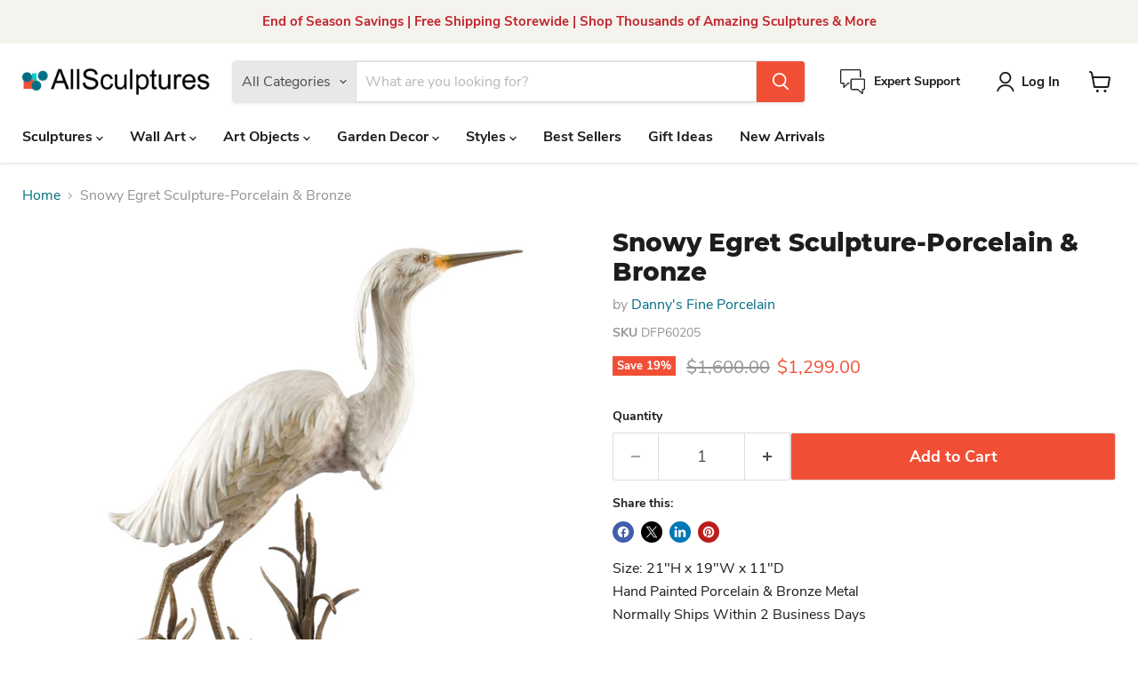

--- FILE ---
content_type: text/html; charset=utf-8
request_url: https://allsculptures.com/products/snowy-egret-sculpture-porcelain-bronze
body_size: 39321
content:
<!doctype html>
<html class="no-js no-touch" lang="en">
  <head>
    <meta charset="utf-8">
    <meta http-equiv="x-ua-compatible" content="IE=edge">

    <link rel="preconnect" href="https://cdn.shopify.com">
    <link rel="preconnect" href="https://fonts.shopifycdn.com">
    <link rel="preconnect" href="https://v.shopify.com">
    <link rel="preconnect" href="https://cdn.shopifycloud.com">

    <title>Snowy Egret Sculpture-Porcelain &amp; Bronze — AllSculptures</title>

    
      <meta name="description" content="Add a hint of extravagance to your decor with the Snowy Egret Sculpture. Crafted with exquisite skill using ormolu gilded bronze and hand-painted porcelain, this sculpture is sure to capture attention with its exquisite detail and intricate artwork. Expertly made through the complex lost wax casting process, this one-of-a-kind piece will bring a hint of luxury and sophistication to any room.">
    

    
      <link rel="shortcut icon" href="//allsculptures.com/cdn/shop/files/favicon-allsculptures_7b68c0d1-d53b-4158-be9d-81544f19fb0e_32x32.png?v=1666104285" type="image/png">
    

    
      <link rel="canonical" href="https://allsculptures.com/products/snowy-egret-sculpture-porcelain-bronze" />
    

    <meta name="viewport" content="width=device-width">

    
    





<meta property="og:site_name" content="AllSculptures">
<meta property="og:url" content="https://allsculptures.com/products/snowy-egret-sculpture-porcelain-bronze">
<meta property="og:title" content="Snowy Egret Sculpture-Porcelain &amp; Bronze">
<meta property="og:type" content="product">
<meta property="og:description" content="Add a hint of extravagance to your decor with the Snowy Egret Sculpture. Crafted with exquisite skill using ormolu gilded bronze and hand-painted porcelain, this sculpture is sure to capture attention with its exquisite detail and intricate artwork. Expertly made through the complex lost wax casting process, this one-of-a-kind piece will bring a hint of luxury and sophistication to any room.">




    
    
    

    
    
    <meta
      property="og:image"
      content="https://allsculptures.com/cdn/shop/files/SNOWY-EGRET-TABLE-TOP-SCULPTURE_1200x1200.jpg?v=1692674352"
    />
    <meta
      property="og:image:secure_url"
      content="https://allsculptures.com/cdn/shop/files/SNOWY-EGRET-TABLE-TOP-SCULPTURE_1200x1200.jpg?v=1692674352"
    />
    <meta property="og:image:width" content="1200" />
    <meta property="og:image:height" content="1200" />
    
    
    <meta property="og:image:alt" content="Social media image" />
  












<meta name="twitter:title" content="Snowy Egret Sculpture-Porcelain &amp; Bronze">
<meta name="twitter:description" content="Add a hint of extravagance to your decor with the Snowy Egret Sculpture. Crafted with exquisite skill using ormolu gilded bronze and hand-painted porcelain, this sculpture is sure to capture attention with its exquisite detail and intricate artwork. Expertly made through the complex lost wax casting process, this one-of-a-kind piece will bring a hint of luxury and sophistication to any room.">


    
    
    
      
      
      <meta name="twitter:card" content="summary">
    
    
    <meta
      property="twitter:image"
      content="https://allsculptures.com/cdn/shop/files/SNOWY-EGRET-TABLE-TOP-SCULPTURE_1200x1200_crop_center.jpg?v=1692674352"
    />
    <meta property="twitter:image:width" content="1200" />
    <meta property="twitter:image:height" content="1200" />
    
    
    <meta property="twitter:image:alt" content="Social media image" />
  



    <link rel="preload" href="//allsculptures.com/cdn/fonts/nunito_sans/nunitosans_n7.25d963ed46da26098ebeab731e90d8802d989fa5.woff2" as="font" crossorigin="anonymous">
    <link rel="preload" as="style" href="//allsculptures.com/cdn/shop/t/7/assets/theme.css?v=14242000640783426011737132972">

    <script>window.performance && window.performance.mark && window.performance.mark('shopify.content_for_header.start');</script><meta name="google-site-verification" content="LXUHvyRBEVlpuOfBues3nn513m9wH_iB0aJQs0_CuPM">
<meta id="shopify-digital-wallet" name="shopify-digital-wallet" content="/66127331546/digital_wallets/dialog">
<meta name="shopify-checkout-api-token" content="268092f0a94a055d18cd0b4d6d8539e3">
<meta id="in-context-paypal-metadata" data-shop-id="66127331546" data-venmo-supported="false" data-environment="production" data-locale="en_US" data-paypal-v4="true" data-currency="USD">
<link rel="alternate" hreflang="x-default" href="https://allsculptures.com/products/snowy-egret-sculpture-porcelain-bronze">
<link rel="alternate" hreflang="en" href="https://allsculptures.com/products/snowy-egret-sculpture-porcelain-bronze">
<link rel="alternate" hreflang="en-CA" href="https://allsculptures.com/en-ca/products/snowy-egret-sculpture-porcelain-bronze">
<link rel="alternate" type="application/json+oembed" href="https://allsculptures.com/products/snowy-egret-sculpture-porcelain-bronze.oembed">
<script async="async" src="/checkouts/internal/preloads.js?locale=en-US"></script>
<link rel="preconnect" href="https://shop.app" crossorigin="anonymous">
<script async="async" src="https://shop.app/checkouts/internal/preloads.js?locale=en-US&shop_id=66127331546" crossorigin="anonymous"></script>
<script id="apple-pay-shop-capabilities" type="application/json">{"shopId":66127331546,"countryCode":"US","currencyCode":"USD","merchantCapabilities":["supports3DS"],"merchantId":"gid:\/\/shopify\/Shop\/66127331546","merchantName":"AllSculptures","requiredBillingContactFields":["postalAddress","email","phone"],"requiredShippingContactFields":["postalAddress","email","phone"],"shippingType":"shipping","supportedNetworks":["visa","masterCard","amex","discover","elo","jcb"],"total":{"type":"pending","label":"AllSculptures","amount":"1.00"},"shopifyPaymentsEnabled":true,"supportsSubscriptions":true}</script>
<script id="shopify-features" type="application/json">{"accessToken":"268092f0a94a055d18cd0b4d6d8539e3","betas":["rich-media-storefront-analytics"],"domain":"allsculptures.com","predictiveSearch":true,"shopId":66127331546,"locale":"en"}</script>
<script>var Shopify = Shopify || {};
Shopify.shop = "allsculptures.myshopify.com";
Shopify.locale = "en";
Shopify.currency = {"active":"USD","rate":"1.0"};
Shopify.country = "US";
Shopify.theme = {"name":"Updated copy of Updated copy of Updated copy of...","id":148165951706,"schema_name":"Empire","schema_version":"11.1.2","theme_store_id":838,"role":"main"};
Shopify.theme.handle = "null";
Shopify.theme.style = {"id":null,"handle":null};
Shopify.cdnHost = "allsculptures.com/cdn";
Shopify.routes = Shopify.routes || {};
Shopify.routes.root = "/";</script>
<script type="module">!function(o){(o.Shopify=o.Shopify||{}).modules=!0}(window);</script>
<script>!function(o){function n(){var o=[];function n(){o.push(Array.prototype.slice.apply(arguments))}return n.q=o,n}var t=o.Shopify=o.Shopify||{};t.loadFeatures=n(),t.autoloadFeatures=n()}(window);</script>
<script>
  window.ShopifyPay = window.ShopifyPay || {};
  window.ShopifyPay.apiHost = "shop.app\/pay";
  window.ShopifyPay.redirectState = null;
</script>
<script id="shop-js-analytics" type="application/json">{"pageType":"product"}</script>
<script defer="defer" async type="module" src="//allsculptures.com/cdn/shopifycloud/shop-js/modules/v2/client.init-shop-cart-sync_WVOgQShq.en.esm.js"></script>
<script defer="defer" async type="module" src="//allsculptures.com/cdn/shopifycloud/shop-js/modules/v2/chunk.common_C_13GLB1.esm.js"></script>
<script defer="defer" async type="module" src="//allsculptures.com/cdn/shopifycloud/shop-js/modules/v2/chunk.modal_CLfMGd0m.esm.js"></script>
<script type="module">
  await import("//allsculptures.com/cdn/shopifycloud/shop-js/modules/v2/client.init-shop-cart-sync_WVOgQShq.en.esm.js");
await import("//allsculptures.com/cdn/shopifycloud/shop-js/modules/v2/chunk.common_C_13GLB1.esm.js");
await import("//allsculptures.com/cdn/shopifycloud/shop-js/modules/v2/chunk.modal_CLfMGd0m.esm.js");

  window.Shopify.SignInWithShop?.initShopCartSync?.({"fedCMEnabled":true,"windoidEnabled":true});

</script>
<script defer="defer" async type="module" src="//allsculptures.com/cdn/shopifycloud/shop-js/modules/v2/client.payment-terms_BWmiNN46.en.esm.js"></script>
<script defer="defer" async type="module" src="//allsculptures.com/cdn/shopifycloud/shop-js/modules/v2/chunk.common_C_13GLB1.esm.js"></script>
<script defer="defer" async type="module" src="//allsculptures.com/cdn/shopifycloud/shop-js/modules/v2/chunk.modal_CLfMGd0m.esm.js"></script>
<script type="module">
  await import("//allsculptures.com/cdn/shopifycloud/shop-js/modules/v2/client.payment-terms_BWmiNN46.en.esm.js");
await import("//allsculptures.com/cdn/shopifycloud/shop-js/modules/v2/chunk.common_C_13GLB1.esm.js");
await import("//allsculptures.com/cdn/shopifycloud/shop-js/modules/v2/chunk.modal_CLfMGd0m.esm.js");

  
</script>
<script>
  window.Shopify = window.Shopify || {};
  if (!window.Shopify.featureAssets) window.Shopify.featureAssets = {};
  window.Shopify.featureAssets['shop-js'] = {"shop-cart-sync":["modules/v2/client.shop-cart-sync_DuR37GeY.en.esm.js","modules/v2/chunk.common_C_13GLB1.esm.js","modules/v2/chunk.modal_CLfMGd0m.esm.js"],"init-fed-cm":["modules/v2/client.init-fed-cm_BucUoe6W.en.esm.js","modules/v2/chunk.common_C_13GLB1.esm.js","modules/v2/chunk.modal_CLfMGd0m.esm.js"],"shop-toast-manager":["modules/v2/client.shop-toast-manager_B0JfrpKj.en.esm.js","modules/v2/chunk.common_C_13GLB1.esm.js","modules/v2/chunk.modal_CLfMGd0m.esm.js"],"init-shop-cart-sync":["modules/v2/client.init-shop-cart-sync_WVOgQShq.en.esm.js","modules/v2/chunk.common_C_13GLB1.esm.js","modules/v2/chunk.modal_CLfMGd0m.esm.js"],"shop-button":["modules/v2/client.shop-button_B_U3bv27.en.esm.js","modules/v2/chunk.common_C_13GLB1.esm.js","modules/v2/chunk.modal_CLfMGd0m.esm.js"],"init-windoid":["modules/v2/client.init-windoid_DuP9q_di.en.esm.js","modules/v2/chunk.common_C_13GLB1.esm.js","modules/v2/chunk.modal_CLfMGd0m.esm.js"],"shop-cash-offers":["modules/v2/client.shop-cash-offers_BmULhtno.en.esm.js","modules/v2/chunk.common_C_13GLB1.esm.js","modules/v2/chunk.modal_CLfMGd0m.esm.js"],"pay-button":["modules/v2/client.pay-button_CrPSEbOK.en.esm.js","modules/v2/chunk.common_C_13GLB1.esm.js","modules/v2/chunk.modal_CLfMGd0m.esm.js"],"init-customer-accounts":["modules/v2/client.init-customer-accounts_jNk9cPYQ.en.esm.js","modules/v2/client.shop-login-button_DJ5ldayH.en.esm.js","modules/v2/chunk.common_C_13GLB1.esm.js","modules/v2/chunk.modal_CLfMGd0m.esm.js"],"avatar":["modules/v2/client.avatar_BTnouDA3.en.esm.js"],"checkout-modal":["modules/v2/client.checkout-modal_pBPyh9w8.en.esm.js","modules/v2/chunk.common_C_13GLB1.esm.js","modules/v2/chunk.modal_CLfMGd0m.esm.js"],"init-shop-for-new-customer-accounts":["modules/v2/client.init-shop-for-new-customer-accounts_BUoCy7a5.en.esm.js","modules/v2/client.shop-login-button_DJ5ldayH.en.esm.js","modules/v2/chunk.common_C_13GLB1.esm.js","modules/v2/chunk.modal_CLfMGd0m.esm.js"],"init-customer-accounts-sign-up":["modules/v2/client.init-customer-accounts-sign-up_CnczCz9H.en.esm.js","modules/v2/client.shop-login-button_DJ5ldayH.en.esm.js","modules/v2/chunk.common_C_13GLB1.esm.js","modules/v2/chunk.modal_CLfMGd0m.esm.js"],"init-shop-email-lookup-coordinator":["modules/v2/client.init-shop-email-lookup-coordinator_CzjY5t9o.en.esm.js","modules/v2/chunk.common_C_13GLB1.esm.js","modules/v2/chunk.modal_CLfMGd0m.esm.js"],"shop-follow-button":["modules/v2/client.shop-follow-button_CsYC63q7.en.esm.js","modules/v2/chunk.common_C_13GLB1.esm.js","modules/v2/chunk.modal_CLfMGd0m.esm.js"],"shop-login-button":["modules/v2/client.shop-login-button_DJ5ldayH.en.esm.js","modules/v2/chunk.common_C_13GLB1.esm.js","modules/v2/chunk.modal_CLfMGd0m.esm.js"],"shop-login":["modules/v2/client.shop-login_B9ccPdmx.en.esm.js","modules/v2/chunk.common_C_13GLB1.esm.js","modules/v2/chunk.modal_CLfMGd0m.esm.js"],"lead-capture":["modules/v2/client.lead-capture_D0K_KgYb.en.esm.js","modules/v2/chunk.common_C_13GLB1.esm.js","modules/v2/chunk.modal_CLfMGd0m.esm.js"],"payment-terms":["modules/v2/client.payment-terms_BWmiNN46.en.esm.js","modules/v2/chunk.common_C_13GLB1.esm.js","modules/v2/chunk.modal_CLfMGd0m.esm.js"]};
</script>
<script id="__st">var __st={"a":66127331546,"offset":-18000,"reqid":"6762e1eb-640b-4484-b5cc-1e40c8639da1-1769658492","pageurl":"allsculptures.com\/products\/snowy-egret-sculpture-porcelain-bronze","u":"121185e16e49","p":"product","rtyp":"product","rid":8042861199578};</script>
<script>window.ShopifyPaypalV4VisibilityTracking = true;</script>
<script id="form-persister">!function(){'use strict';const t='contact',e='new_comment',n=[[t,t],['blogs',e],['comments',e],[t,'customer']],o='password',r='form_key',c=['recaptcha-v3-token','g-recaptcha-response','h-captcha-response',o],s=()=>{try{return window.sessionStorage}catch{return}},i='__shopify_v',u=t=>t.elements[r],a=function(){const t=[...n].map((([t,e])=>`form[action*='/${t}']:not([data-nocaptcha='true']) input[name='form_type'][value='${e}']`)).join(',');var e;return e=t,()=>e?[...document.querySelectorAll(e)].map((t=>t.form)):[]}();function m(t){const e=u(t);a().includes(t)&&(!e||!e.value)&&function(t){try{if(!s())return;!function(t){const e=s();if(!e)return;const n=u(t);if(!n)return;const o=n.value;o&&e.removeItem(o)}(t);const e=Array.from(Array(32),(()=>Math.random().toString(36)[2])).join('');!function(t,e){u(t)||t.append(Object.assign(document.createElement('input'),{type:'hidden',name:r})),t.elements[r].value=e}(t,e),function(t,e){const n=s();if(!n)return;const r=[...t.querySelectorAll(`input[type='${o}']`)].map((({name:t})=>t)),u=[...c,...r],a={};for(const[o,c]of new FormData(t).entries())u.includes(o)||(a[o]=c);n.setItem(e,JSON.stringify({[i]:1,action:t.action,data:a}))}(t,e)}catch(e){console.error('failed to persist form',e)}}(t)}const f=t=>{if('true'===t.dataset.persistBound)return;const e=function(t,e){const n=function(t){return'function'==typeof t.submit?t.submit:HTMLFormElement.prototype.submit}(t).bind(t);return function(){let t;return()=>{t||(t=!0,(()=>{try{e(),n()}catch(t){(t=>{console.error('form submit failed',t)})(t)}})(),setTimeout((()=>t=!1),250))}}()}(t,(()=>{m(t)}));!function(t,e){if('function'==typeof t.submit&&'function'==typeof e)try{t.submit=e}catch{}}(t,e),t.addEventListener('submit',(t=>{t.preventDefault(),e()})),t.dataset.persistBound='true'};!function(){function t(t){const e=(t=>{const e=t.target;return e instanceof HTMLFormElement?e:e&&e.form})(t);e&&m(e)}document.addEventListener('submit',t),document.addEventListener('DOMContentLoaded',(()=>{const e=a();for(const t of e)f(t);var n;n=document.body,new window.MutationObserver((t=>{for(const e of t)if('childList'===e.type&&e.addedNodes.length)for(const t of e.addedNodes)1===t.nodeType&&'FORM'===t.tagName&&a().includes(t)&&f(t)})).observe(n,{childList:!0,subtree:!0,attributes:!1}),document.removeEventListener('submit',t)}))}()}();</script>
<script integrity="sha256-4kQ18oKyAcykRKYeNunJcIwy7WH5gtpwJnB7kiuLZ1E=" data-source-attribution="shopify.loadfeatures" defer="defer" src="//allsculptures.com/cdn/shopifycloud/storefront/assets/storefront/load_feature-a0a9edcb.js" crossorigin="anonymous"></script>
<script crossorigin="anonymous" defer="defer" src="//allsculptures.com/cdn/shopifycloud/storefront/assets/shopify_pay/storefront-65b4c6d7.js?v=20250812"></script>
<script data-source-attribution="shopify.dynamic_checkout.dynamic.init">var Shopify=Shopify||{};Shopify.PaymentButton=Shopify.PaymentButton||{isStorefrontPortableWallets:!0,init:function(){window.Shopify.PaymentButton.init=function(){};var t=document.createElement("script");t.src="https://allsculptures.com/cdn/shopifycloud/portable-wallets/latest/portable-wallets.en.js",t.type="module",document.head.appendChild(t)}};
</script>
<script data-source-attribution="shopify.dynamic_checkout.buyer_consent">
  function portableWalletsHideBuyerConsent(e){var t=document.getElementById("shopify-buyer-consent"),n=document.getElementById("shopify-subscription-policy-button");t&&n&&(t.classList.add("hidden"),t.setAttribute("aria-hidden","true"),n.removeEventListener("click",e))}function portableWalletsShowBuyerConsent(e){var t=document.getElementById("shopify-buyer-consent"),n=document.getElementById("shopify-subscription-policy-button");t&&n&&(t.classList.remove("hidden"),t.removeAttribute("aria-hidden"),n.addEventListener("click",e))}window.Shopify?.PaymentButton&&(window.Shopify.PaymentButton.hideBuyerConsent=portableWalletsHideBuyerConsent,window.Shopify.PaymentButton.showBuyerConsent=portableWalletsShowBuyerConsent);
</script>
<script data-source-attribution="shopify.dynamic_checkout.cart.bootstrap">document.addEventListener("DOMContentLoaded",(function(){function t(){return document.querySelector("shopify-accelerated-checkout-cart, shopify-accelerated-checkout")}if(t())Shopify.PaymentButton.init();else{new MutationObserver((function(e,n){t()&&(Shopify.PaymentButton.init(),n.disconnect())})).observe(document.body,{childList:!0,subtree:!0})}}));
</script>
<link id="shopify-accelerated-checkout-styles" rel="stylesheet" media="screen" href="https://allsculptures.com/cdn/shopifycloud/portable-wallets/latest/accelerated-checkout-backwards-compat.css" crossorigin="anonymous">
<style id="shopify-accelerated-checkout-cart">
        #shopify-buyer-consent {
  margin-top: 1em;
  display: inline-block;
  width: 100%;
}

#shopify-buyer-consent.hidden {
  display: none;
}

#shopify-subscription-policy-button {
  background: none;
  border: none;
  padding: 0;
  text-decoration: underline;
  font-size: inherit;
  cursor: pointer;
}

#shopify-subscription-policy-button::before {
  box-shadow: none;
}

      </style>

<script>window.performance && window.performance.mark && window.performance.mark('shopify.content_for_header.end');</script>

    <link href="//allsculptures.com/cdn/shop/t/7/assets/theme.css?v=14242000640783426011737132972" rel="stylesheet" type="text/css" media="all" />

    
      <link href="//allsculptures.com/cdn/shop/t/7/assets/ripple.css?v=100240391239311985871737132972" rel="stylesheet" type="text/css" media="all" />
    

    
    <script>
      window.Theme = window.Theme || {};
      window.Theme.version = '11.1.2';
      window.Theme.name = 'Empire';
      window.Theme.routes = {
        "root_url": "/",
        "account_url": "/account",
        "account_login_url": "/account/login",
        "account_logout_url": "/account/logout",
        "account_register_url": "/account/register",
        "account_addresses_url": "/account/addresses",
        "collections_url": "/collections",
        "all_products_collection_url": "/collections/all",
        "search_url": "/search",
        "predictive_search_url": "/search/suggest",
        "cart_url": "/cart",
        "cart_add_url": "/cart/add",
        "cart_change_url": "/cart/change",
        "cart_clear_url": "/cart/clear",
        "product_recommendations_url": "/recommendations/products",
      };
    </script>
    

  <!-- BEGIN app block: shopify://apps/chatra-live-chat-chatbot/blocks/widget/3617185a-5880-4550-b1d3-81cdb9d37290 --><script src="https://call.chatra.io/shopify?chatraId=WAPzPt3Z9EiWwJsPA" async></script>

<!-- END app block --><link href="https://monorail-edge.shopifysvc.com" rel="dns-prefetch">
<script>(function(){if ("sendBeacon" in navigator && "performance" in window) {try {var session_token_from_headers = performance.getEntriesByType('navigation')[0].serverTiming.find(x => x.name == '_s').description;} catch {var session_token_from_headers = undefined;}var session_cookie_matches = document.cookie.match(/_shopify_s=([^;]*)/);var session_token_from_cookie = session_cookie_matches && session_cookie_matches.length === 2 ? session_cookie_matches[1] : "";var session_token = session_token_from_headers || session_token_from_cookie || "";function handle_abandonment_event(e) {var entries = performance.getEntries().filter(function(entry) {return /monorail-edge.shopifysvc.com/.test(entry.name);});if (!window.abandonment_tracked && entries.length === 0) {window.abandonment_tracked = true;var currentMs = Date.now();var navigation_start = performance.timing.navigationStart;var payload = {shop_id: 66127331546,url: window.location.href,navigation_start,duration: currentMs - navigation_start,session_token,page_type: "product"};window.navigator.sendBeacon("https://monorail-edge.shopifysvc.com/v1/produce", JSON.stringify({schema_id: "online_store_buyer_site_abandonment/1.1",payload: payload,metadata: {event_created_at_ms: currentMs,event_sent_at_ms: currentMs}}));}}window.addEventListener('pagehide', handle_abandonment_event);}}());</script>
<script id="web-pixels-manager-setup">(function e(e,d,r,n,o){if(void 0===o&&(o={}),!Boolean(null===(a=null===(i=window.Shopify)||void 0===i?void 0:i.analytics)||void 0===a?void 0:a.replayQueue)){var i,a;window.Shopify=window.Shopify||{};var t=window.Shopify;t.analytics=t.analytics||{};var s=t.analytics;s.replayQueue=[],s.publish=function(e,d,r){return s.replayQueue.push([e,d,r]),!0};try{self.performance.mark("wpm:start")}catch(e){}var l=function(){var e={modern:/Edge?\/(1{2}[4-9]|1[2-9]\d|[2-9]\d{2}|\d{4,})\.\d+(\.\d+|)|Firefox\/(1{2}[4-9]|1[2-9]\d|[2-9]\d{2}|\d{4,})\.\d+(\.\d+|)|Chrom(ium|e)\/(9{2}|\d{3,})\.\d+(\.\d+|)|(Maci|X1{2}).+ Version\/(15\.\d+|(1[6-9]|[2-9]\d|\d{3,})\.\d+)([,.]\d+|)( \(\w+\)|)( Mobile\/\w+|) Safari\/|Chrome.+OPR\/(9{2}|\d{3,})\.\d+\.\d+|(CPU[ +]OS|iPhone[ +]OS|CPU[ +]iPhone|CPU IPhone OS|CPU iPad OS)[ +]+(15[._]\d+|(1[6-9]|[2-9]\d|\d{3,})[._]\d+)([._]\d+|)|Android:?[ /-](13[3-9]|1[4-9]\d|[2-9]\d{2}|\d{4,})(\.\d+|)(\.\d+|)|Android.+Firefox\/(13[5-9]|1[4-9]\d|[2-9]\d{2}|\d{4,})\.\d+(\.\d+|)|Android.+Chrom(ium|e)\/(13[3-9]|1[4-9]\d|[2-9]\d{2}|\d{4,})\.\d+(\.\d+|)|SamsungBrowser\/([2-9]\d|\d{3,})\.\d+/,legacy:/Edge?\/(1[6-9]|[2-9]\d|\d{3,})\.\d+(\.\d+|)|Firefox\/(5[4-9]|[6-9]\d|\d{3,})\.\d+(\.\d+|)|Chrom(ium|e)\/(5[1-9]|[6-9]\d|\d{3,})\.\d+(\.\d+|)([\d.]+$|.*Safari\/(?![\d.]+ Edge\/[\d.]+$))|(Maci|X1{2}).+ Version\/(10\.\d+|(1[1-9]|[2-9]\d|\d{3,})\.\d+)([,.]\d+|)( \(\w+\)|)( Mobile\/\w+|) Safari\/|Chrome.+OPR\/(3[89]|[4-9]\d|\d{3,})\.\d+\.\d+|(CPU[ +]OS|iPhone[ +]OS|CPU[ +]iPhone|CPU IPhone OS|CPU iPad OS)[ +]+(10[._]\d+|(1[1-9]|[2-9]\d|\d{3,})[._]\d+)([._]\d+|)|Android:?[ /-](13[3-9]|1[4-9]\d|[2-9]\d{2}|\d{4,})(\.\d+|)(\.\d+|)|Mobile Safari.+OPR\/([89]\d|\d{3,})\.\d+\.\d+|Android.+Firefox\/(13[5-9]|1[4-9]\d|[2-9]\d{2}|\d{4,})\.\d+(\.\d+|)|Android.+Chrom(ium|e)\/(13[3-9]|1[4-9]\d|[2-9]\d{2}|\d{4,})\.\d+(\.\d+|)|Android.+(UC? ?Browser|UCWEB|U3)[ /]?(15\.([5-9]|\d{2,})|(1[6-9]|[2-9]\d|\d{3,})\.\d+)\.\d+|SamsungBrowser\/(5\.\d+|([6-9]|\d{2,})\.\d+)|Android.+MQ{2}Browser\/(14(\.(9|\d{2,})|)|(1[5-9]|[2-9]\d|\d{3,})(\.\d+|))(\.\d+|)|K[Aa][Ii]OS\/(3\.\d+|([4-9]|\d{2,})\.\d+)(\.\d+|)/},d=e.modern,r=e.legacy,n=navigator.userAgent;return n.match(d)?"modern":n.match(r)?"legacy":"unknown"}(),u="modern"===l?"modern":"legacy",c=(null!=n?n:{modern:"",legacy:""})[u],f=function(e){return[e.baseUrl,"/wpm","/b",e.hashVersion,"modern"===e.buildTarget?"m":"l",".js"].join("")}({baseUrl:d,hashVersion:r,buildTarget:u}),m=function(e){var d=e.version,r=e.bundleTarget,n=e.surface,o=e.pageUrl,i=e.monorailEndpoint;return{emit:function(e){var a=e.status,t=e.errorMsg,s=(new Date).getTime(),l=JSON.stringify({metadata:{event_sent_at_ms:s},events:[{schema_id:"web_pixels_manager_load/3.1",payload:{version:d,bundle_target:r,page_url:o,status:a,surface:n,error_msg:t},metadata:{event_created_at_ms:s}}]});if(!i)return console&&console.warn&&console.warn("[Web Pixels Manager] No Monorail endpoint provided, skipping logging."),!1;try{return self.navigator.sendBeacon.bind(self.navigator)(i,l)}catch(e){}var u=new XMLHttpRequest;try{return u.open("POST",i,!0),u.setRequestHeader("Content-Type","text/plain"),u.send(l),!0}catch(e){return console&&console.warn&&console.warn("[Web Pixels Manager] Got an unhandled error while logging to Monorail."),!1}}}}({version:r,bundleTarget:l,surface:e.surface,pageUrl:self.location.href,monorailEndpoint:e.monorailEndpoint});try{o.browserTarget=l,function(e){var d=e.src,r=e.async,n=void 0===r||r,o=e.onload,i=e.onerror,a=e.sri,t=e.scriptDataAttributes,s=void 0===t?{}:t,l=document.createElement("script"),u=document.querySelector("head"),c=document.querySelector("body");if(l.async=n,l.src=d,a&&(l.integrity=a,l.crossOrigin="anonymous"),s)for(var f in s)if(Object.prototype.hasOwnProperty.call(s,f))try{l.dataset[f]=s[f]}catch(e){}if(o&&l.addEventListener("load",o),i&&l.addEventListener("error",i),u)u.appendChild(l);else{if(!c)throw new Error("Did not find a head or body element to append the script");c.appendChild(l)}}({src:f,async:!0,onload:function(){if(!function(){var e,d;return Boolean(null===(d=null===(e=window.Shopify)||void 0===e?void 0:e.analytics)||void 0===d?void 0:d.initialized)}()){var d=window.webPixelsManager.init(e)||void 0;if(d){var r=window.Shopify.analytics;r.replayQueue.forEach((function(e){var r=e[0],n=e[1],o=e[2];d.publishCustomEvent(r,n,o)})),r.replayQueue=[],r.publish=d.publishCustomEvent,r.visitor=d.visitor,r.initialized=!0}}},onerror:function(){return m.emit({status:"failed",errorMsg:"".concat(f," has failed to load")})},sri:function(e){var d=/^sha384-[A-Za-z0-9+/=]+$/;return"string"==typeof e&&d.test(e)}(c)?c:"",scriptDataAttributes:o}),m.emit({status:"loading"})}catch(e){m.emit({status:"failed",errorMsg:(null==e?void 0:e.message)||"Unknown error"})}}})({shopId: 66127331546,storefrontBaseUrl: "https://allsculptures.com",extensionsBaseUrl: "https://extensions.shopifycdn.com/cdn/shopifycloud/web-pixels-manager",monorailEndpoint: "https://monorail-edge.shopifysvc.com/unstable/produce_batch",surface: "storefront-renderer",enabledBetaFlags: ["2dca8a86"],webPixelsConfigList: [{"id":"452853978","configuration":"{\"config\":\"{\\\"pixel_id\\\":\\\"G-LNV8JYDXQV\\\",\\\"target_country\\\":\\\"US\\\",\\\"gtag_events\\\":[{\\\"type\\\":\\\"begin_checkout\\\",\\\"action_label\\\":[\\\"G-LNV8JYDXQV\\\",\\\"AW-1066864980\\\/bBZNCL7HxeAYENSi3PwD\\\"]},{\\\"type\\\":\\\"search\\\",\\\"action_label\\\":[\\\"G-LNV8JYDXQV\\\",\\\"AW-1066864980\\\/ymclCLjHxeAYENSi3PwD\\\"]},{\\\"type\\\":\\\"view_item\\\",\\\"action_label\\\":[\\\"G-LNV8JYDXQV\\\",\\\"AW-1066864980\\\/eOaYCLXHxeAYENSi3PwD\\\",\\\"MC-01QBZ4ME9G\\\"]},{\\\"type\\\":\\\"purchase\\\",\\\"action_label\\\":[\\\"G-LNV8JYDXQV\\\",\\\"AW-1066864980\\\/Mm4iCNDBxeAYENSi3PwD\\\",\\\"MC-01QBZ4ME9G\\\"]},{\\\"type\\\":\\\"page_view\\\",\\\"action_label\\\":[\\\"G-LNV8JYDXQV\\\",\\\"AW-1066864980\\\/upNvCNPBxeAYENSi3PwD\\\",\\\"MC-01QBZ4ME9G\\\"]},{\\\"type\\\":\\\"add_payment_info\\\",\\\"action_label\\\":[\\\"G-LNV8JYDXQV\\\",\\\"AW-1066864980\\\/exmwCMHHxeAYENSi3PwD\\\"]},{\\\"type\\\":\\\"add_to_cart\\\",\\\"action_label\\\":[\\\"G-LNV8JYDXQV\\\",\\\"AW-1066864980\\\/S0t6CLvHxeAYENSi3PwD\\\"]}],\\\"enable_monitoring_mode\\\":false}\"}","eventPayloadVersion":"v1","runtimeContext":"OPEN","scriptVersion":"b2a88bafab3e21179ed38636efcd8a93","type":"APP","apiClientId":1780363,"privacyPurposes":[],"dataSharingAdjustments":{"protectedCustomerApprovalScopes":["read_customer_address","read_customer_email","read_customer_name","read_customer_personal_data","read_customer_phone"]}},{"id":"142377178","configuration":"{\"pixel_id\":\"325353410473027\",\"pixel_type\":\"facebook_pixel\",\"metaapp_system_user_token\":\"-\"}","eventPayloadVersion":"v1","runtimeContext":"OPEN","scriptVersion":"ca16bc87fe92b6042fbaa3acc2fbdaa6","type":"APP","apiClientId":2329312,"privacyPurposes":["ANALYTICS","MARKETING","SALE_OF_DATA"],"dataSharingAdjustments":{"protectedCustomerApprovalScopes":["read_customer_address","read_customer_email","read_customer_name","read_customer_personal_data","read_customer_phone"]}},{"id":"63570138","configuration":"{\"tagID\":\"2613477067256\"}","eventPayloadVersion":"v1","runtimeContext":"STRICT","scriptVersion":"18031546ee651571ed29edbe71a3550b","type":"APP","apiClientId":3009811,"privacyPurposes":["ANALYTICS","MARKETING","SALE_OF_DATA"],"dataSharingAdjustments":{"protectedCustomerApprovalScopes":["read_customer_address","read_customer_email","read_customer_name","read_customer_personal_data","read_customer_phone"]}},{"id":"shopify-app-pixel","configuration":"{}","eventPayloadVersion":"v1","runtimeContext":"STRICT","scriptVersion":"0450","apiClientId":"shopify-pixel","type":"APP","privacyPurposes":["ANALYTICS","MARKETING"]},{"id":"shopify-custom-pixel","eventPayloadVersion":"v1","runtimeContext":"LAX","scriptVersion":"0450","apiClientId":"shopify-pixel","type":"CUSTOM","privacyPurposes":["ANALYTICS","MARKETING"]}],isMerchantRequest: false,initData: {"shop":{"name":"AllSculptures","paymentSettings":{"currencyCode":"USD"},"myshopifyDomain":"allsculptures.myshopify.com","countryCode":"US","storefrontUrl":"https:\/\/allsculptures.com"},"customer":null,"cart":null,"checkout":null,"productVariants":[{"price":{"amount":1299.0,"currencyCode":"USD"},"product":{"title":"Snowy Egret Sculpture-Porcelain \u0026 Bronze","vendor":"Danny's Fine Porcelain","id":"8042861199578","untranslatedTitle":"Snowy Egret Sculpture-Porcelain \u0026 Bronze","url":"\/products\/snowy-egret-sculpture-porcelain-bronze","type":""},"id":"44056170856666","image":{"src":"\/\/allsculptures.com\/cdn\/shop\/files\/SNOWY-EGRET-TABLE-TOP-SCULPTURE.jpg?v=1692674352"},"sku":"DFP60205","title":"Default Title","untranslatedTitle":"Default Title"}],"purchasingCompany":null},},"https://allsculptures.com/cdn","1d2a099fw23dfb22ep557258f5m7a2edbae",{"modern":"","legacy":""},{"shopId":"66127331546","storefrontBaseUrl":"https:\/\/allsculptures.com","extensionBaseUrl":"https:\/\/extensions.shopifycdn.com\/cdn\/shopifycloud\/web-pixels-manager","surface":"storefront-renderer","enabledBetaFlags":"[\"2dca8a86\"]","isMerchantRequest":"false","hashVersion":"1d2a099fw23dfb22ep557258f5m7a2edbae","publish":"custom","events":"[[\"page_viewed\",{}],[\"product_viewed\",{\"productVariant\":{\"price\":{\"amount\":1299.0,\"currencyCode\":\"USD\"},\"product\":{\"title\":\"Snowy Egret Sculpture-Porcelain \u0026 Bronze\",\"vendor\":\"Danny's Fine Porcelain\",\"id\":\"8042861199578\",\"untranslatedTitle\":\"Snowy Egret Sculpture-Porcelain \u0026 Bronze\",\"url\":\"\/products\/snowy-egret-sculpture-porcelain-bronze\",\"type\":\"\"},\"id\":\"44056170856666\",\"image\":{\"src\":\"\/\/allsculptures.com\/cdn\/shop\/files\/SNOWY-EGRET-TABLE-TOP-SCULPTURE.jpg?v=1692674352\"},\"sku\":\"DFP60205\",\"title\":\"Default Title\",\"untranslatedTitle\":\"Default Title\"}}]]"});</script><script>
  window.ShopifyAnalytics = window.ShopifyAnalytics || {};
  window.ShopifyAnalytics.meta = window.ShopifyAnalytics.meta || {};
  window.ShopifyAnalytics.meta.currency = 'USD';
  var meta = {"product":{"id":8042861199578,"gid":"gid:\/\/shopify\/Product\/8042861199578","vendor":"Danny's Fine Porcelain","type":"","handle":"snowy-egret-sculpture-porcelain-bronze","variants":[{"id":44056170856666,"price":129900,"name":"Snowy Egret Sculpture-Porcelain \u0026 Bronze","public_title":null,"sku":"DFP60205"}],"remote":false},"page":{"pageType":"product","resourceType":"product","resourceId":8042861199578,"requestId":"6762e1eb-640b-4484-b5cc-1e40c8639da1-1769658492"}};
  for (var attr in meta) {
    window.ShopifyAnalytics.meta[attr] = meta[attr];
  }
</script>
<script class="analytics">
  (function () {
    var customDocumentWrite = function(content) {
      var jquery = null;

      if (window.jQuery) {
        jquery = window.jQuery;
      } else if (window.Checkout && window.Checkout.$) {
        jquery = window.Checkout.$;
      }

      if (jquery) {
        jquery('body').append(content);
      }
    };

    var hasLoggedConversion = function(token) {
      if (token) {
        return document.cookie.indexOf('loggedConversion=' + token) !== -1;
      }
      return false;
    }

    var setCookieIfConversion = function(token) {
      if (token) {
        var twoMonthsFromNow = new Date(Date.now());
        twoMonthsFromNow.setMonth(twoMonthsFromNow.getMonth() + 2);

        document.cookie = 'loggedConversion=' + token + '; expires=' + twoMonthsFromNow;
      }
    }

    var trekkie = window.ShopifyAnalytics.lib = window.trekkie = window.trekkie || [];
    if (trekkie.integrations) {
      return;
    }
    trekkie.methods = [
      'identify',
      'page',
      'ready',
      'track',
      'trackForm',
      'trackLink'
    ];
    trekkie.factory = function(method) {
      return function() {
        var args = Array.prototype.slice.call(arguments);
        args.unshift(method);
        trekkie.push(args);
        return trekkie;
      };
    };
    for (var i = 0; i < trekkie.methods.length; i++) {
      var key = trekkie.methods[i];
      trekkie[key] = trekkie.factory(key);
    }
    trekkie.load = function(config) {
      trekkie.config = config || {};
      trekkie.config.initialDocumentCookie = document.cookie;
      var first = document.getElementsByTagName('script')[0];
      var script = document.createElement('script');
      script.type = 'text/javascript';
      script.onerror = function(e) {
        var scriptFallback = document.createElement('script');
        scriptFallback.type = 'text/javascript';
        scriptFallback.onerror = function(error) {
                var Monorail = {
      produce: function produce(monorailDomain, schemaId, payload) {
        var currentMs = new Date().getTime();
        var event = {
          schema_id: schemaId,
          payload: payload,
          metadata: {
            event_created_at_ms: currentMs,
            event_sent_at_ms: currentMs
          }
        };
        return Monorail.sendRequest("https://" + monorailDomain + "/v1/produce", JSON.stringify(event));
      },
      sendRequest: function sendRequest(endpointUrl, payload) {
        // Try the sendBeacon API
        if (window && window.navigator && typeof window.navigator.sendBeacon === 'function' && typeof window.Blob === 'function' && !Monorail.isIos12()) {
          var blobData = new window.Blob([payload], {
            type: 'text/plain'
          });

          if (window.navigator.sendBeacon(endpointUrl, blobData)) {
            return true;
          } // sendBeacon was not successful

        } // XHR beacon

        var xhr = new XMLHttpRequest();

        try {
          xhr.open('POST', endpointUrl);
          xhr.setRequestHeader('Content-Type', 'text/plain');
          xhr.send(payload);
        } catch (e) {
          console.log(e);
        }

        return false;
      },
      isIos12: function isIos12() {
        return window.navigator.userAgent.lastIndexOf('iPhone; CPU iPhone OS 12_') !== -1 || window.navigator.userAgent.lastIndexOf('iPad; CPU OS 12_') !== -1;
      }
    };
    Monorail.produce('monorail-edge.shopifysvc.com',
      'trekkie_storefront_load_errors/1.1',
      {shop_id: 66127331546,
      theme_id: 148165951706,
      app_name: "storefront",
      context_url: window.location.href,
      source_url: "//allsculptures.com/cdn/s/trekkie.storefront.a804e9514e4efded663580eddd6991fcc12b5451.min.js"});

        };
        scriptFallback.async = true;
        scriptFallback.src = '//allsculptures.com/cdn/s/trekkie.storefront.a804e9514e4efded663580eddd6991fcc12b5451.min.js';
        first.parentNode.insertBefore(scriptFallback, first);
      };
      script.async = true;
      script.src = '//allsculptures.com/cdn/s/trekkie.storefront.a804e9514e4efded663580eddd6991fcc12b5451.min.js';
      first.parentNode.insertBefore(script, first);
    };
    trekkie.load(
      {"Trekkie":{"appName":"storefront","development":false,"defaultAttributes":{"shopId":66127331546,"isMerchantRequest":null,"themeId":148165951706,"themeCityHash":"6138419041979498971","contentLanguage":"en","currency":"USD","eventMetadataId":"b14b298c-c070-4fdb-b961-21409e14ca59"},"isServerSideCookieWritingEnabled":true,"monorailRegion":"shop_domain","enabledBetaFlags":["65f19447","b5387b81"]},"Session Attribution":{},"S2S":{"facebookCapiEnabled":true,"source":"trekkie-storefront-renderer","apiClientId":580111}}
    );

    var loaded = false;
    trekkie.ready(function() {
      if (loaded) return;
      loaded = true;

      window.ShopifyAnalytics.lib = window.trekkie;

      var originalDocumentWrite = document.write;
      document.write = customDocumentWrite;
      try { window.ShopifyAnalytics.merchantGoogleAnalytics.call(this); } catch(error) {};
      document.write = originalDocumentWrite;

      window.ShopifyAnalytics.lib.page(null,{"pageType":"product","resourceType":"product","resourceId":8042861199578,"requestId":"6762e1eb-640b-4484-b5cc-1e40c8639da1-1769658492","shopifyEmitted":true});

      var match = window.location.pathname.match(/checkouts\/(.+)\/(thank_you|post_purchase)/)
      var token = match? match[1]: undefined;
      if (!hasLoggedConversion(token)) {
        setCookieIfConversion(token);
        window.ShopifyAnalytics.lib.track("Viewed Product",{"currency":"USD","variantId":44056170856666,"productId":8042861199578,"productGid":"gid:\/\/shopify\/Product\/8042861199578","name":"Snowy Egret Sculpture-Porcelain \u0026 Bronze","price":"1299.00","sku":"DFP60205","brand":"Danny's Fine Porcelain","variant":null,"category":"","nonInteraction":true,"remote":false},undefined,undefined,{"shopifyEmitted":true});
      window.ShopifyAnalytics.lib.track("monorail:\/\/trekkie_storefront_viewed_product\/1.1",{"currency":"USD","variantId":44056170856666,"productId":8042861199578,"productGid":"gid:\/\/shopify\/Product\/8042861199578","name":"Snowy Egret Sculpture-Porcelain \u0026 Bronze","price":"1299.00","sku":"DFP60205","brand":"Danny's Fine Porcelain","variant":null,"category":"","nonInteraction":true,"remote":false,"referer":"https:\/\/allsculptures.com\/products\/snowy-egret-sculpture-porcelain-bronze"});
      }
    });


        var eventsListenerScript = document.createElement('script');
        eventsListenerScript.async = true;
        eventsListenerScript.src = "//allsculptures.com/cdn/shopifycloud/storefront/assets/shop_events_listener-3da45d37.js";
        document.getElementsByTagName('head')[0].appendChild(eventsListenerScript);

})();</script>
<script
  defer
  src="https://allsculptures.com/cdn/shopifycloud/perf-kit/shopify-perf-kit-3.1.0.min.js"
  data-application="storefront-renderer"
  data-shop-id="66127331546"
  data-render-region="gcp-us-east1"
  data-page-type="product"
  data-theme-instance-id="148165951706"
  data-theme-name="Empire"
  data-theme-version="11.1.2"
  data-monorail-region="shop_domain"
  data-resource-timing-sampling-rate="10"
  data-shs="true"
  data-shs-beacon="true"
  data-shs-export-with-fetch="true"
  data-shs-logs-sample-rate="1"
  data-shs-beacon-endpoint="https://allsculptures.com/api/collect"
></script>
</head>

  <body class="template-product" data-instant-allow-query-string >
    <script>
      document.documentElement.className=document.documentElement.className.replace(/\bno-js\b/,'js');
      if(window.Shopify&&window.Shopify.designMode)document.documentElement.className+=' in-theme-editor';
      if(('ontouchstart' in window)||window.DocumentTouch&&document instanceof DocumentTouch)document.documentElement.className=document.documentElement.className.replace(/\bno-touch\b/,'has-touch');
    </script>

    
    <svg
      class="icon-star-reference"
      aria-hidden="true"
      focusable="false"
      role="presentation"
      xmlns="http://www.w3.org/2000/svg" width="20" height="20" viewBox="3 3 17 17" fill="none"
    >
      <symbol id="icon-star">
        <rect class="icon-star-background" width="20" height="20" fill="currentColor"/>
        <path d="M10 3L12.163 7.60778L17 8.35121L13.5 11.9359L14.326 17L10 14.6078L5.674 17L6.5 11.9359L3 8.35121L7.837 7.60778L10 3Z" stroke="currentColor" stroke-width="2" stroke-linecap="round" stroke-linejoin="round" fill="none"/>
      </symbol>
      <clipPath id="icon-star-clip">
        <path d="M10 3L12.163 7.60778L17 8.35121L13.5 11.9359L14.326 17L10 14.6078L5.674 17L6.5 11.9359L3 8.35121L7.837 7.60778L10 3Z" stroke="currentColor" stroke-width="2" stroke-linecap="round" stroke-linejoin="round"/>
      </clipPath>
    </svg>
    


    <a class="skip-to-main" href="#site-main">Skip to content</a>

    <!-- BEGIN sections: header-group -->
<div id="shopify-section-sections--18988714164442__announcement-bar" class="shopify-section shopify-section-group-header-group site-announcement"><script
  type="application/json"
  data-section-id="sections--18988714164442__announcement-bar"
  data-section-type="static-announcement">
</script>









  
    <div
      class="
        announcement-bar
        
      "
      style="
        color: #bf262f;
        background: #f5f3ed;
      "
      data-announcement-bar
    >
      

      
        <div class="announcement-bar-text">
          End of Season Savings | Free Shipping Storewide | Shop Thousands of Amazing Sculptures & More
        </div>
      

      <div class="announcement-bar-text-mobile">
        
          End of Season Savings | Free Shipping Storewide | Shop Thousands of Amazing Sculptures & More
        
      </div>
    </div>
  


</div><div id="shopify-section-sections--18988714164442__header" class="shopify-section shopify-section-group-header-group site-header-wrapper">


<script
  type="application/json"
  data-section-id="sections--18988714164442__header"
  data-section-type="static-header"
  data-section-data>
  {
    "settings": {
      "sticky_header": true,
      "has_box_shadow": true,
      "live_search": {
        "enable": true,
        "money_format": "${{amount}}",
        "show_mobile_search_bar": true
      }
    }
  }
</script>





<style data-shopify>
  .site-logo {
    max-width: 212px;
  }

  .site-logo-image {
    max-height: 59px;
  }
</style>

<header
  class="site-header site-header-nav--open"
  role="banner"
  data-site-header
>
  <div
    class="
      site-header-main
      
        site-header--full-width
      
    "
    data-site-header-main
    data-site-header-sticky
    
      data-site-header-mobile-search-bar
    
  >
    <button class="site-header-menu-toggle" data-menu-toggle>
      <div class="site-header-menu-toggle--button" tabindex="-1">
        <span class="toggle-icon--bar toggle-icon--bar-top"></span>
        <span class="toggle-icon--bar toggle-icon--bar-middle"></span>
        <span class="toggle-icon--bar toggle-icon--bar-bottom"></span>
        <span class="visually-hidden">Menu</span>
      </div>
    </button>

    

    <div
      class="
        site-header-main-content
        
      "
    >
      <div class="site-header-logo">
        <a
          class="site-logo"
          href="/">
          
            
            

            

  

  <img
    
      src="//allsculptures.com/cdn/shop/files/logo-9_550x76.jpg?v=1690308404"
    
    alt="AllSculptures.com"

    
      data-rimg
      srcset="//allsculptures.com/cdn/shop/files/logo-9_550x76.jpg?v=1690308404 1x"
    

    class="site-logo-image"
    style="
        object-fit:cover;object-position:50.0% 50.0%;
      
"
    
  >




          
        </a>
      </div>

      





<div class="live-search" data-live-search><form
    class="
      live-search-form
      form-fields-inline
      
    "
    action="/search"
    method="get"
    role="search"
    aria-label="Product"
    data-live-search-form
  >
    <div class="form-field no-label"><span class="form-field-select-wrapper live-search-filter-wrapper">
          <select
            class="live-search-filter"
            id="live-search-filter"
            data-live-search-filter
            data-filter-all="All Categories"
          >
            
            <option value="" selected>All Categories</option>
            <option value="" disabled>------</option>
            
              

<option value="product_type:sculpture">sculpture</option>
            
          </select>

          <label
            class="
              live-search-filter-label
              form-field-select
            "
            for="live-search-filter"
            data-live-search-filter-label
          >All Categories
</label>
          <svg
  aria-hidden="true"
  focusable="false"
  role="presentation"
  width="8"
  height="6"
  viewBox="0 0 8 6"
  fill="none"
  xmlns="http://www.w3.org/2000/svg"
  class="icon-chevron-down"
>
<path class="icon-chevron-down-left" d="M4 4.5L7 1.5" stroke="currentColor" stroke-width="1.25" stroke-linecap="square"/>
<path class="icon-chevron-down-right" d="M4 4.5L1 1.5" stroke="currentColor" stroke-width="1.25" stroke-linecap="square"/>
</svg>

        </span><input
        class="form-field-input live-search-form-field"
        type="text"
        name="q"
        aria-label="Search"
        placeholder="What are you looking for?"
        
        autocomplete="off"
        data-live-search-input
      >
      <button
        class="live-search-takeover-cancel"
        type="button"
        data-live-search-takeover-cancel>
        Cancel
      </button>

      <button
        class="live-search-button"
        type="submit"
        aria-label="Search"
        data-live-search-submit
      >
        <span class="search-icon search-icon--inactive">
          <svg
  aria-hidden="true"
  focusable="false"
  role="presentation"
  xmlns="http://www.w3.org/2000/svg"
  width="23"
  height="24"
  fill="none"
  viewBox="0 0 23 24"
>
  <path d="M21 21L15.5 15.5" stroke="currentColor" stroke-width="2" stroke-linecap="round"/>
  <circle cx="10" cy="9" r="8" stroke="currentColor" stroke-width="2"/>
</svg>

        </span>
        <span class="search-icon search-icon--active">
          <svg
  aria-hidden="true"
  focusable="false"
  role="presentation"
  width="26"
  height="26"
  viewBox="0 0 26 26"
  xmlns="http://www.w3.org/2000/svg"
>
  <g fill-rule="nonzero" fill="currentColor">
    <path d="M13 26C5.82 26 0 20.18 0 13S5.82 0 13 0s13 5.82 13 13-5.82 13-13 13zm0-3.852a9.148 9.148 0 1 0 0-18.296 9.148 9.148 0 0 0 0 18.296z" opacity=".29"/><path d="M13 26c7.18 0 13-5.82 13-13a1.926 1.926 0 0 0-3.852 0A9.148 9.148 0 0 1 13 22.148 1.926 1.926 0 0 0 13 26z"/>
  </g>
</svg>
        </span>
      </button>
    </div>

    <div class="search-flydown" data-live-search-flydown>
      <div class="search-flydown--placeholder" data-live-search-placeholder>
        <div class="search-flydown--product-items">
          
            <a class="search-flydown--product search-flydown--product" href="#">
              
                <div class="search-flydown--product-image">
                  <svg class="placeholder--image placeholder--content-image" xmlns="http://www.w3.org/2000/svg" viewBox="0 0 525.5 525.5"><path d="M324.5 212.7H203c-1.6 0-2.8 1.3-2.8 2.8V308c0 1.6 1.3 2.8 2.8 2.8h121.6c1.6 0 2.8-1.3 2.8-2.8v-92.5c0-1.6-1.3-2.8-2.9-2.8zm1.1 95.3c0 .6-.5 1.1-1.1 1.1H203c-.6 0-1.1-.5-1.1-1.1v-92.5c0-.6.5-1.1 1.1-1.1h121.6c.6 0 1.1.5 1.1 1.1V308z"/><path d="M210.4 299.5H240v.1s.1 0 .2-.1h75.2v-76.2h-105v76.2zm1.8-7.2l20-20c1.6-1.6 3.8-2.5 6.1-2.5s4.5.9 6.1 2.5l1.5 1.5 16.8 16.8c-12.9 3.3-20.7 6.3-22.8 7.2h-27.7v-5.5zm101.5-10.1c-20.1 1.7-36.7 4.8-49.1 7.9l-16.9-16.9 26.3-26.3c1.6-1.6 3.8-2.5 6.1-2.5s4.5.9 6.1 2.5l27.5 27.5v7.8zm-68.9 15.5c9.7-3.5 33.9-10.9 68.9-13.8v13.8h-68.9zm68.9-72.7v46.8l-26.2-26.2c-1.9-1.9-4.5-3-7.3-3s-5.4 1.1-7.3 3l-26.3 26.3-.9-.9c-1.9-1.9-4.5-3-7.3-3s-5.4 1.1-7.3 3l-18.8 18.8V225h101.4z"/><path d="M232.8 254c4.6 0 8.3-3.7 8.3-8.3s-3.7-8.3-8.3-8.3-8.3 3.7-8.3 8.3 3.7 8.3 8.3 8.3zm0-14.9c3.6 0 6.6 2.9 6.6 6.6s-2.9 6.6-6.6 6.6-6.6-2.9-6.6-6.6 3-6.6 6.6-6.6z"/></svg>
                </div>
              

              <div class="search-flydown--product-text">
                <span class="search-flydown--product-title placeholder--content-text"></span>
                <span class="search-flydown--product-price placeholder--content-text"></span>
              </div>
            </a>
          
            <a class="search-flydown--product search-flydown--product" href="#">
              
                <div class="search-flydown--product-image">
                  <svg class="placeholder--image placeholder--content-image" xmlns="http://www.w3.org/2000/svg" viewBox="0 0 525.5 525.5"><path d="M324.5 212.7H203c-1.6 0-2.8 1.3-2.8 2.8V308c0 1.6 1.3 2.8 2.8 2.8h121.6c1.6 0 2.8-1.3 2.8-2.8v-92.5c0-1.6-1.3-2.8-2.9-2.8zm1.1 95.3c0 .6-.5 1.1-1.1 1.1H203c-.6 0-1.1-.5-1.1-1.1v-92.5c0-.6.5-1.1 1.1-1.1h121.6c.6 0 1.1.5 1.1 1.1V308z"/><path d="M210.4 299.5H240v.1s.1 0 .2-.1h75.2v-76.2h-105v76.2zm1.8-7.2l20-20c1.6-1.6 3.8-2.5 6.1-2.5s4.5.9 6.1 2.5l1.5 1.5 16.8 16.8c-12.9 3.3-20.7 6.3-22.8 7.2h-27.7v-5.5zm101.5-10.1c-20.1 1.7-36.7 4.8-49.1 7.9l-16.9-16.9 26.3-26.3c1.6-1.6 3.8-2.5 6.1-2.5s4.5.9 6.1 2.5l27.5 27.5v7.8zm-68.9 15.5c9.7-3.5 33.9-10.9 68.9-13.8v13.8h-68.9zm68.9-72.7v46.8l-26.2-26.2c-1.9-1.9-4.5-3-7.3-3s-5.4 1.1-7.3 3l-26.3 26.3-.9-.9c-1.9-1.9-4.5-3-7.3-3s-5.4 1.1-7.3 3l-18.8 18.8V225h101.4z"/><path d="M232.8 254c4.6 0 8.3-3.7 8.3-8.3s-3.7-8.3-8.3-8.3-8.3 3.7-8.3 8.3 3.7 8.3 8.3 8.3zm0-14.9c3.6 0 6.6 2.9 6.6 6.6s-2.9 6.6-6.6 6.6-6.6-2.9-6.6-6.6 3-6.6 6.6-6.6z"/></svg>
                </div>
              

              <div class="search-flydown--product-text">
                <span class="search-flydown--product-title placeholder--content-text"></span>
                <span class="search-flydown--product-price placeholder--content-text"></span>
              </div>
            </a>
          
            <a class="search-flydown--product search-flydown--product" href="#">
              
                <div class="search-flydown--product-image">
                  <svg class="placeholder--image placeholder--content-image" xmlns="http://www.w3.org/2000/svg" viewBox="0 0 525.5 525.5"><path d="M324.5 212.7H203c-1.6 0-2.8 1.3-2.8 2.8V308c0 1.6 1.3 2.8 2.8 2.8h121.6c1.6 0 2.8-1.3 2.8-2.8v-92.5c0-1.6-1.3-2.8-2.9-2.8zm1.1 95.3c0 .6-.5 1.1-1.1 1.1H203c-.6 0-1.1-.5-1.1-1.1v-92.5c0-.6.5-1.1 1.1-1.1h121.6c.6 0 1.1.5 1.1 1.1V308z"/><path d="M210.4 299.5H240v.1s.1 0 .2-.1h75.2v-76.2h-105v76.2zm1.8-7.2l20-20c1.6-1.6 3.8-2.5 6.1-2.5s4.5.9 6.1 2.5l1.5 1.5 16.8 16.8c-12.9 3.3-20.7 6.3-22.8 7.2h-27.7v-5.5zm101.5-10.1c-20.1 1.7-36.7 4.8-49.1 7.9l-16.9-16.9 26.3-26.3c1.6-1.6 3.8-2.5 6.1-2.5s4.5.9 6.1 2.5l27.5 27.5v7.8zm-68.9 15.5c9.7-3.5 33.9-10.9 68.9-13.8v13.8h-68.9zm68.9-72.7v46.8l-26.2-26.2c-1.9-1.9-4.5-3-7.3-3s-5.4 1.1-7.3 3l-26.3 26.3-.9-.9c-1.9-1.9-4.5-3-7.3-3s-5.4 1.1-7.3 3l-18.8 18.8V225h101.4z"/><path d="M232.8 254c4.6 0 8.3-3.7 8.3-8.3s-3.7-8.3-8.3-8.3-8.3 3.7-8.3 8.3 3.7 8.3 8.3 8.3zm0-14.9c3.6 0 6.6 2.9 6.6 6.6s-2.9 6.6-6.6 6.6-6.6-2.9-6.6-6.6 3-6.6 6.6-6.6z"/></svg>
                </div>
              

              <div class="search-flydown--product-text">
                <span class="search-flydown--product-title placeholder--content-text"></span>
                <span class="search-flydown--product-price placeholder--content-text"></span>
              </div>
            </a>
          
        </div>
      </div>

      <div
        class="
          search-flydown--results
          
        "
        data-live-search-results
      ></div>

      
    </div>
  </form>
</div>


      
        
          <a
            class="small-promo-content--link"
            href="/pages/customer-service"
          >
        
        <div class="small-promo">
          
            <span
              class="
                small-promo-icon
                
                  small-promo-icon--svg
                
              "
            >
              
                


                      <svg class="icon-chat "    aria-hidden="true"    focusable="false"    role="presentation"    xmlns="http://www.w3.org/2000/svg" width="44" height="44" viewBox="0 0 44 44" fill="none" xmlns="http://www.w3.org/2000/svg">      <path d="M15.5832 24.75H13.7498L6.4165 32.0833V24.75H2.74984C2.26361 24.75 1.79729 24.5569 1.45347 24.213C1.10966 23.8692 0.916504 23.4029 0.916504 22.9167V2.75001C0.916504 2.26377 1.10966 1.79746 1.45347 1.45364C1.79729 1.10983 2.26361 0.916672 2.74984 0.916672H33.9165C34.4027 0.916672 34.869 1.10983 35.2129 1.45364C35.5567 1.79746 35.7498 2.26377 35.7498 2.75001V13.75" stroke="currentColor" stroke-width="2" stroke-linecap="round" stroke-linejoin="round"/>      <path d="M19.25 33.9167C19.25 34.4029 19.4432 34.8692 19.787 35.213C20.1308 35.5569 20.5971 35.75 21.0833 35.75H31.1667L39.4167 43.0833V35.75H41.25C41.7362 35.75 42.2025 35.5569 42.5464 35.213C42.8902 34.8692 43.0833 34.4029 43.0833 33.9167V19.25C43.0833 18.7638 42.8902 18.2975 42.5464 17.9536C42.2025 17.6098 41.7362 17.4167 41.25 17.4167H21.0833C20.5971 17.4167 20.1308 17.6098 19.787 17.9536C19.4432 18.2975 19.25 18.7638 19.25 19.25V33.9167Z" stroke="currentColor" stroke-width="2" stroke-linecap="round" stroke-linejoin="round"/>    </svg>                                                                                                

              
            </span>
          

          <div class="small-promo-content">
            
              <span class="small-promo-content_heading">
                Expert Support
              </span>
            

            

            
          </div>
        </div>
        
          </a>
        
      
    </div>

    <div class="site-header-right">
      <ul class="site-header-actions" data-header-actions>
  
    
      <li class="site-header-actions__account-link">
        <a
          class="site-header_account-link-anchor"
          href="/account/login"
        >
          <span class="site-header__account-icon">
            


    <svg class="icon-account "    aria-hidden="true"    focusable="false"    role="presentation"    xmlns="http://www.w3.org/2000/svg" viewBox="0 0 22 26" fill="none" xmlns="http://www.w3.org/2000/svg">      <path d="M11.3336 14.4447C14.7538 14.4447 17.5264 11.6417 17.5264 8.18392C17.5264 4.72616 14.7538 1.9231 11.3336 1.9231C7.91347 1.9231 5.14087 4.72616 5.14087 8.18392C5.14087 11.6417 7.91347 14.4447 11.3336 14.4447Z" stroke="currentColor" stroke-width="2" stroke-linecap="round" stroke-linejoin="round"/>      <path d="M20.9678 24.0769C19.5098 20.0278 15.7026 17.3329 11.4404 17.3329C7.17822 17.3329 3.37107 20.0278 1.91309 24.0769" stroke="currentColor" stroke-width="2" stroke-linecap="round" stroke-linejoin="round"/>    </svg>                                                                                                                  

          </span>
          
          <span class="site-header_account-link-text">
            Log In
          </span>
        </a>
      </li>
    
  
</ul>


      <div class="site-header-cart">
        <a class="site-header-cart--button" href="/cart">
          <span
            class="site-header-cart--count "
            data-header-cart-count="">
          </span>
          <span class="site-header-cart-icon site-header-cart-icon--svg">
            
              


            <svg width="25" height="24" viewBox="0 0 25 24" fill="currentColor" xmlns="http://www.w3.org/2000/svg">      <path fill-rule="evenodd" clip-rule="evenodd" d="M1 0C0.447715 0 0 0.447715 0 1C0 1.55228 0.447715 2 1 2H1.33877H1.33883C1.61048 2.00005 2.00378 2.23945 2.10939 2.81599L2.10937 2.816L2.11046 2.82171L5.01743 18.1859C5.12011 18.7286 5.64325 19.0852 6.18591 18.9826C6.21078 18.9779 6.23526 18.9723 6.25933 18.9658C6.28646 18.968 6.31389 18.9692 6.34159 18.9692H18.8179H18.8181C19.0302 18.9691 19.2141 18.9765 19.4075 18.9842L19.4077 18.9842C19.5113 18.9884 19.6175 18.9926 19.7323 18.9959C20.0255 19.0043 20.3767 19.0061 20.7177 18.9406C21.08 18.871 21.4685 18.7189 21.8028 18.3961C22.1291 18.081 22.3266 17.6772 22.4479 17.2384C22.4569 17.2058 22.4642 17.1729 22.4699 17.1396L23.944 8.46865C24.2528 7.20993 23.2684 5.99987 21.9896 6H21.9894H4.74727L4.07666 2.45562L4.07608 2.4525C3.83133 1.12381 2.76159 8.49962e-05 1.33889 0H1.33883H1ZM5.12568 8L6.8227 16.9692H18.8178H18.8179C19.0686 16.9691 19.3257 16.9793 19.5406 16.9877L19.5413 16.9877C19.633 16.9913 19.7171 16.9947 19.7896 16.9967C20.0684 17.0047 20.2307 16.9976 20.3403 16.9766C20.3841 16.9681 20.4059 16.96 20.4151 16.9556C20.4247 16.9443 20.4639 16.8918 20.5077 16.7487L21.9794 8.09186C21.9842 8.06359 21.9902 8.03555 21.9974 8.0078C21.9941 8.00358 21.9908 8.00108 21.989 8H5.12568ZM20.416 16.9552C20.4195 16.9534 20.4208 16.9524 20.4205 16.9523C20.4204 16.9523 20.4199 16.9525 20.4191 16.953L20.416 16.9552ZM10.8666 22.4326C10.8666 23.2982 10.195 24 9.36658 24C8.53815 24 7.86658 23.2982 7.86658 22.4326C7.86658 21.567 8.53815 20.8653 9.36658 20.8653C10.195 20.8653 10.8666 21.567 10.8666 22.4326ZM18.0048 24C18.8332 24 19.5048 23.2982 19.5048 22.4326C19.5048 21.567 18.8332 20.8653 18.0048 20.8653C17.1763 20.8653 16.5048 21.567 16.5048 22.4326C16.5048 23.2982 17.1763 24 18.0048 24Z" fill="currentColor"/>    </svg>                                                                                                          

             
          </span>
          <span class="visually-hidden">View Cart</span>
        </a>
      </div>
    </div>
  </div>

  <div
    class="
      site-navigation-wrapper
      
        site-navigation--has-actions
      
      
        site-header--full-width
      
    "
    data-site-navigation
    id="site-header-nav"
  >
    <nav
      class="site-navigation"
      aria-label="Main"
    >
      




<ul
  class="navmenu navmenu-depth-1"
  data-navmenu
  aria-label="Main menu"
>
  
    
    

    
    
    
    
<li
      class="navmenu-item                    navmenu-item-parent                  navmenu-meganav__item-parent                    navmenu-id-sculptures"
      
        data-navmenu-meganav-trigger
        data-navmenu-meganav-type="meganav-sidenav"
      
      data-navmenu-parent
      
    >
      
        <details data-navmenu-details>
        <summary
      
        class="
          navmenu-link
          navmenu-link-depth-1
          navmenu-link-parent
          
        "
        
          aria-haspopup="true"
          aria-expanded="false"
          data-href="/pages/sculptures"
        
      >
        Sculptures
        
          <span
            class="navmenu-icon navmenu-icon-depth-1"
            data-navmenu-trigger
          >
            <svg
  aria-hidden="true"
  focusable="false"
  role="presentation"
  width="8"
  height="6"
  viewBox="0 0 8 6"
  fill="none"
  xmlns="http://www.w3.org/2000/svg"
  class="icon-chevron-down"
>
<path class="icon-chevron-down-left" d="M4 4.5L7 1.5" stroke="currentColor" stroke-width="1.25" stroke-linecap="square"/>
<path class="icon-chevron-down-right" d="M4 4.5L1 1.5" stroke="currentColor" stroke-width="1.25" stroke-linecap="square"/>
</svg>

          </span>
        
      
        </summary>
      

      
        
            



<div
  class="navmenu-submenu  navmenu-meganav  navmenu-meganav--desktop"
  data-navmenu-submenu
  data-meganav-menu
  data-meganav-id="4ee1523e-85c4-4d88-889b-49533a05cc0a"
  
>
  <div
    class="
      navmenu-meganav-wrapper
      navmenu-meganav-sidenav__wrapper
      
    "
  >
    <ul
      class="navmenu  navmenu-depth-2  navmenu-meganav-sidenav__items      navmenu-meganav-sidenav__items--text-columns  "
      data-navmenu
    >
      

        

        <li
          class="navmenu-item          navmenu-item-parent          navmenu-id-all-sculptures          navmenu-meganav-sidenav__item"
          
          
        >
          
            <a
              href="/collections/all-sculptures-for-sale"
          
            class="
              navmenu-item-text
              navmenu-link
              
              navmenu-meganav-sidenav__item-text
            "
            
          >
            <span class="navmenu-meganav-sidenav__submenu-wrapper">
              <span>All Sculptures</span>
              
            </span>
          
            </a>
          

          

          












<ul
  class="
    navmenu
    navmenu-depth-3
    navmenu-submenu
    
  "
  data-navmenu
  
  data-navmenu-submenu
  
>
  
</ul>

          
        </li>
      

        

        <li
          class="navmenu-item          navmenu-item-parent          navmenu-id-abstract-modern          navmenu-meganav-sidenav__item"
          
            data-navmenu-trigger
            data-navmenu-parent
          
          
        >
          
            <details data-navmenu-details>
            <summary
              data-href="/pages/abstract-contemporary-sculptures"
          
            class="
              navmenu-item-text
              navmenu-link
              
                navmenu-link-parent
              
              navmenu-meganav-sidenav__item-text
            "
            
              aria-haspopup="true"
              aria-expanded="false"
          
          >
            <span class="navmenu-meganav-sidenav__submenu-wrapper">
              <span>Abstract & Modern</span>
              
                <span
                  class="navmenu-icon navmenu-icon-depth-2"
                >
                  <svg
  aria-hidden="true"
  focusable="false"
  role="presentation"
  width="8"
  height="6"
  viewBox="0 0 8 6"
  fill="none"
  xmlns="http://www.w3.org/2000/svg"
  class="icon-chevron-down"
>
<path class="icon-chevron-down-left" d="M4 4.5L7 1.5" stroke="currentColor" stroke-width="1.25" stroke-linecap="square"/>
<path class="icon-chevron-down-right" d="M4 4.5L1 1.5" stroke="currentColor" stroke-width="1.25" stroke-linecap="square"/>
</svg>

                </span>
              
            </span>
          
            </summary>
          

          

          












<ul
  class="
    navmenu
    navmenu-depth-3
    navmenu-submenu
    
  "
  data-navmenu
  
  data-navmenu-submenu
  
>
  
    

    
    

    
    

    

    
      <li
        class="navmenu-item navmenu-id-floor-standing"
      >
        <a
        class="
          navmenu-link
          navmenu-link-depth-3
          
        "
        href="/collections/modern-floor-sculptures"
        >
          
          Floor Standing
</a>
      </li>
    
  
    

    
    

    
    

    

    
      <li
        class="navmenu-item navmenu-id-floral-botanical"
      >
        <a
        class="
          navmenu-link
          navmenu-link-depth-3
          
        "
        href="/collections/floral-flower-sculptures"
        >
          
          Floral & Botanical
</a>
      </li>
    
  
    

    
    

    
    

    

    
      <li
        class="navmenu-item navmenu-id-human-figures"
      >
        <a
        class="
          navmenu-link
          navmenu-link-depth-3
          
        "
        href="/collections/abstract-human-figure-sculpture"
        >
          
          Human Figures
</a>
      </li>
    
  
    

    
    

    
    

    

    
      <li
        class="navmenu-item navmenu-id-industrial-found-objects"
      >
        <a
        class="
          navmenu-link
          navmenu-link-depth-3
          
        "
        href="/collections/industrial-sculptures-for-sale"
        >
          
          Industrial & Found Objects
</a>
      </li>
    
  
    

    
    

    
    

    

    
      <li
        class="navmenu-item navmenu-id-shapes"
      >
        <a
        class="
          navmenu-link
          navmenu-link-depth-3
          
        "
        href="/collections/modern-shapes-sculpture"
        >
          
          Shapes
</a>
      </li>
    
  
    

    
    

    
    

    

    
      <li
        class="navmenu-item navmenu-id-trees"
      >
        <a
        class="
          navmenu-link
          navmenu-link-depth-3
          
        "
        href="/collections/tree-sculpture-for-home"
        >
          
          Trees
</a>
      </li>
    
  
</ul>

          
            </details>
          
        </li>
      

        

        <li
          class="navmenu-item          navmenu-item-parent          navmenu-id-animals-wildlife          navmenu-meganav-sidenav__item"
          
            data-navmenu-trigger
            data-navmenu-parent
          
          
        >
          
            <details data-navmenu-details>
            <summary
              data-href="/pages/animal-wildlife-sculptures"
          
            class="
              navmenu-item-text
              navmenu-link
              
                navmenu-link-parent
              
              navmenu-meganav-sidenav__item-text
            "
            
              aria-haspopup="true"
              aria-expanded="false"
          
          >
            <span class="navmenu-meganav-sidenav__submenu-wrapper">
              <span>Animals & Wildlife</span>
              
                <span
                  class="navmenu-icon navmenu-icon-depth-2"
                >
                  <svg
  aria-hidden="true"
  focusable="false"
  role="presentation"
  width="8"
  height="6"
  viewBox="0 0 8 6"
  fill="none"
  xmlns="http://www.w3.org/2000/svg"
  class="icon-chevron-down"
>
<path class="icon-chevron-down-left" d="M4 4.5L7 1.5" stroke="currentColor" stroke-width="1.25" stroke-linecap="square"/>
<path class="icon-chevron-down-right" d="M4 4.5L1 1.5" stroke="currentColor" stroke-width="1.25" stroke-linecap="square"/>
</svg>

                </span>
              
            </span>
          
            </summary>
          

          

          












<ul
  class="
    navmenu
    navmenu-depth-3
    navmenu-submenu
    
  "
  data-navmenu
  
  data-navmenu-submenu
  
>
  
    

    
    

    
    

    

    
      <li
        class="navmenu-item navmenu-id-bears"
      >
        <a
        class="
          navmenu-link
          navmenu-link-depth-3
          
        "
        href="/collections/bear-statues-for-sale"
        >
          
          Bears
</a>
      </li>
    
  
    

    
    

    
    

    

    
      <li
        class="navmenu-item navmenu-id-buffalo"
      >
        <a
        class="
          navmenu-link
          navmenu-link-depth-3
          
        "
        href="/collections/buffalo-sculptures"
        >
          
          Buffalo
</a>
      </li>
    
  
    

    
    

    
    

    

    
      <li
        class="navmenu-item navmenu-id-birds"
      >
        <a
        class="
          navmenu-link
          navmenu-link-depth-3
          
        "
        href="/pages/bird-sculptures"
        >
          
          Birds
</a>
      </li>
    
  
    

    
    

    
    

    

    
      <li
        class="navmenu-item navmenu-id-bulls-cows"
      >
        <a
        class="
          navmenu-link
          navmenu-link-depth-3
          
        "
        href="/collections/cow-statue-for-sale"
        >
          
          Bulls & Cows
</a>
      </li>
    
  
    

    
    

    
    

    

    
      <li
        class="navmenu-item navmenu-id-cats-kittens"
      >
        <a
        class="
          navmenu-link
          navmenu-link-depth-3
          
        "
        href="/collections/cat-statues-for-sale"
        >
          
          Cats & Kittens
</a>
      </li>
    
  
    

    
    

    
    

    

    
      <li
        class="navmenu-item navmenu-id-dogs-puppies"
      >
        <a
        class="
          navmenu-link
          navmenu-link-depth-3
          
        "
        href="/pages/dog-statues-for-home-garden"
        >
          
          Dogs & Puppies
</a>
      </li>
    
  
    

    
    

    
    

    

    
      <li
        class="navmenu-item navmenu-id-fantasy-animals"
      >
        <a
        class="
          navmenu-link
          navmenu-link-depth-3
          
        "
        href="/collections/fantasy-animal-sculptures"
        >
          
          Fantasy Animals
</a>
      </li>
    
  
    

    
    

    
    

    

    
      <li
        class="navmenu-item navmenu-id-farm-animals"
      >
        <a
        class="
          navmenu-link
          navmenu-link-depth-3
          
        "
        href="/pages/farm-animal-statues"
        >
          
          Farm Animals
</a>
      </li>
    
  
    

    
    

    
    

    

    
      <li
        class="navmenu-item navmenu-id-frogs-toads"
      >
        <a
        class="
          navmenu-link
          navmenu-link-depth-3
          
        "
        href="/collections/frogs-toads"
        >
          
          Frogs & Toads
</a>
      </li>
    
  
    

    
    

    
    

    

    
      <li
        class="navmenu-item navmenu-id-horses"
      >
        <a
        class="
          navmenu-link
          navmenu-link-depth-3
          
        "
        href="/collections/horse-sculptures"
        >
          
          Horses
</a>
      </li>
    
  
    

    
    

    
    

    

    
      <li
        class="navmenu-item navmenu-id-insects-spiders"
      >
        <a
        class="
          navmenu-link
          navmenu-link-depth-3
          
        "
        href="/collections/insect-sculptures-for-sale"
        >
          
          Insects & Spiders
</a>
      </li>
    
  
    

    
    

    
    

    

    
      <li
        class="navmenu-item navmenu-id-monkey-ape-chimpanzee"
      >
        <a
        class="
          navmenu-link
          navmenu-link-depth-3
          
        "
        href="/collections/monkey-ape-chimpanzee-statues"
        >
          
          Monkey, Ape & Chimpanzee
</a>
      </li>
    
  
    

    
    

    
    

    

    
      <li
        class="navmenu-item navmenu-id-rams"
      >
        <a
        class="
          navmenu-link
          navmenu-link-depth-3
          
        "
        href="/collections/ram-statue-for-sale"
        >
          
          Rams
</a>
      </li>
    
  
    

    
    

    
    

    

    
      <li
        class="navmenu-item navmenu-id-reptiles"
      >
        <a
        class="
          navmenu-link
          navmenu-link-depth-3
          
        "
        href="/collections/reptile-sculpture-figurine"
        >
          
          Reptiles
</a>
      </li>
    
  
    

    
    

    
    

    

    
      <li
        class="navmenu-item navmenu-id-sea-life-sea-creatures"
      >
        <a
        class="
          navmenu-link
          navmenu-link-depth-3
          
        "
        href="/pages/sea-life-sea-creature-sculptures"
        >
          
          Sea Life & Sea Creatures
</a>
      </li>
    
  
    

    
    

    
    

    

    
      <li
        class="navmenu-item navmenu-id-wild-big-cats"
      >
        <a
        class="
          navmenu-link
          navmenu-link-depth-3
          
        "
        href="/collections/wild-big-cat-statues-for-sale"
        >
          
          Wild & Big Cats
</a>
      </li>
    
  
    

    
    

    
    

    

    
      <li
        class="navmenu-item navmenu-id-wolves"
      >
        <a
        class="
          navmenu-link
          navmenu-link-depth-3
          
        "
        href="/collections/wolf-statues"
        >
          
          Wolves
</a>
      </li>
    
  
    

    
    

    
    

    

    
      <li
        class="navmenu-item navmenu-id-woodland-creatures"
      >
        <a
        class="
          navmenu-link
          navmenu-link-depth-3
          
        "
        href="/pages/woodland-animal-statues"
        >
          
          Woodland Creatures
</a>
      </li>
    
  
</ul>

          
            </details>
          
        </li>
      

        

        <li
          class="navmenu-item          navmenu-item-parent          navmenu-id-people-figures          navmenu-meganav-sidenav__item"
          
            data-navmenu-trigger
            data-navmenu-parent
          
          
        >
          
            <details data-navmenu-details>
            <summary
              data-href="/collections/people-figures"
          
            class="
              navmenu-item-text
              navmenu-link
              
                navmenu-link-parent
              
              navmenu-meganav-sidenav__item-text
            "
            
              aria-haspopup="true"
              aria-expanded="false"
          
          >
            <span class="navmenu-meganav-sidenav__submenu-wrapper">
              <span>People/Figures</span>
              
                <span
                  class="navmenu-icon navmenu-icon-depth-2"
                >
                  <svg
  aria-hidden="true"
  focusable="false"
  role="presentation"
  width="8"
  height="6"
  viewBox="0 0 8 6"
  fill="none"
  xmlns="http://www.w3.org/2000/svg"
  class="icon-chevron-down"
>
<path class="icon-chevron-down-left" d="M4 4.5L7 1.5" stroke="currentColor" stroke-width="1.25" stroke-linecap="square"/>
<path class="icon-chevron-down-right" d="M4 4.5L1 1.5" stroke="currentColor" stroke-width="1.25" stroke-linecap="square"/>
</svg>

                </span>
              
            </span>
          
            </summary>
          

          

          












<ul
  class="
    navmenu
    navmenu-depth-3
    navmenu-submenu
    
  "
  data-navmenu
  
  data-navmenu-submenu
  
>
  
    

    
    

    
    

    

    
      <li
        class="navmenu-item navmenu-id-abstract-modern"
      >
        <a
        class="
          navmenu-link
          navmenu-link-depth-3
          
        "
        href="/collections/abstract-modern-human-form-sculptures"
        >
          
          Abstract & Modern
</a>
      </li>
    
  
    

    
    

    
    

    

    
      <li
        class="navmenu-item navmenu-id-busts-faces"
      >
        <a
        class="
          navmenu-link
          navmenu-link-depth-3
          
        "
        href="/collections/bust-sculptures-for-sale"
        >
          
          Busts & Faces
</a>
      </li>
    
  
    

    
    

    
    

    

    
      <li
        class="navmenu-item navmenu-id-children"
      >
        <a
        class="
          navmenu-link
          navmenu-link-depth-3
          
        "
        href="/collections/statues-of-children"
        >
          
          Children
</a>
      </li>
    
  
    

    
    

    
    

    

    
      <li
        class="navmenu-item navmenu-id-couples"
      >
        <a
        class="
          navmenu-link
          navmenu-link-depth-3
          
        "
        href="/collections/statues-of-couples"
        >
          
          Couples
</a>
      </li>
    
  
    

    
    

    
    

    

    
      <li
        class="navmenu-item navmenu-id-family"
      >
        <a
        class="
          navmenu-link
          navmenu-link-depth-3
          
        "
        href="/collections/family-statues"
        >
          
          Family
</a>
      </li>
    
  
    

    
    

    
    

    

    
      <li
        class="navmenu-item navmenu-id-men"
      >
        <a
        class="
          navmenu-link
          navmenu-link-depth-3
          
        "
        href="/collections/sculptures-of-man-for-sale"
        >
          
          Men
</a>
      </li>
    
  
    

    
    

    
    

    

    
      <li
        class="navmenu-item navmenu-id-nudes-lovers"
      >
        <a
        class="
          navmenu-link
          navmenu-link-depth-3
          
        "
        href="/collections/nude-and-lover-statues-sculptures"
        >
          
          Nudes & Lovers
</a>
      </li>
    
  
    

    
    

    
    

    

    
      <li
        class="navmenu-item navmenu-id-women"
      >
        <a
        class="
          navmenu-link
          navmenu-link-depth-3
          
        "
        href="/pages/statues-of-women"
        >
          
          Women
</a>
      </li>
    
  
</ul>

          
            </details>
          
        </li>
      

        

        <li
          class="navmenu-item          navmenu-item-parent          navmenu-id-religion-culture          navmenu-meganav-sidenav__item"
          
            data-navmenu-trigger
            data-navmenu-parent
          
          
        >
          
            <details data-navmenu-details>
            <summary
              data-href="/pages/religion-culture-sculptures-statues-figurines"
          
            class="
              navmenu-item-text
              navmenu-link
              
                navmenu-link-parent
              
              navmenu-meganav-sidenav__item-text
            "
            
              aria-haspopup="true"
              aria-expanded="false"
          
          >
            <span class="navmenu-meganav-sidenav__submenu-wrapper">
              <span>Religion & Culture</span>
              
                <span
                  class="navmenu-icon navmenu-icon-depth-2"
                >
                  <svg
  aria-hidden="true"
  focusable="false"
  role="presentation"
  width="8"
  height="6"
  viewBox="0 0 8 6"
  fill="none"
  xmlns="http://www.w3.org/2000/svg"
  class="icon-chevron-down"
>
<path class="icon-chevron-down-left" d="M4 4.5L7 1.5" stroke="currentColor" stroke-width="1.25" stroke-linecap="square"/>
<path class="icon-chevron-down-right" d="M4 4.5L1 1.5" stroke="currentColor" stroke-width="1.25" stroke-linecap="square"/>
</svg>

                </span>
              
            </span>
          
            </summary>
          

          

          












<ul
  class="
    navmenu
    navmenu-depth-3
    navmenu-submenu
    
  "
  data-navmenu
  
  data-navmenu-submenu
  
>
  
    

    
    

    
    

    

    
      <li
        class="navmenu-item navmenu-id-african-american"
      >
        <a
        class="
          navmenu-link
          navmenu-link-depth-3
          
        "
        href="/collections/african-american-statues"
        >
          
          African-American
</a>
      </li>
    
  
    

    
    

    
    

    

    
      <li
        class="navmenu-item navmenu-id-americana"
      >
        <a
        class="
          navmenu-link
          navmenu-link-depth-3
          
        "
        href="/collections/americana-sculptures-for-sale"
        >
          
          Americana
</a>
      </li>
    
  
    

    
    

    
    

    

    
      <li
        class="navmenu-item navmenu-id-asian"
      >
        <a
        class="
          navmenu-link
          navmenu-link-depth-3
          
        "
        href="/collections/asian-statues"
        >
          
          Asian
</a>
      </li>
    
  
    

    
    

    
    

    

    
      <li
        class="navmenu-item navmenu-id-buddhism"
      >
        <a
        class="
          navmenu-link
          navmenu-link-depth-3
          
        "
        href="/collections/buddha-statues-for-sale"
        >
          
          Buddhism
</a>
      </li>
    
  
    

    
    

    
    

    

    
      <li
        class="navmenu-item navmenu-id-celtic"
      >
        <a
        class="
          navmenu-link
          navmenu-link-depth-3
          
        "
        href="/collections/celtic-statues"
        >
          
          Celtic
</a>
      </li>
    
  
    

    
    

    
    

    

    
      <li
        class="navmenu-item navmenu-id-christianity"
      >
        <a
        class="
          navmenu-link
          navmenu-link-depth-3
          
        "
        href="/pages/christian-statues-for-sale"
        >
          
          Christianity
</a>
      </li>
    
  
    

    
    

    
    

    

    
      <li
        class="navmenu-item navmenu-id-egyptian"
      >
        <a
        class="
          navmenu-link
          navmenu-link-depth-3
          
        "
        href="/collections/egyptian-statues-for-sale"
        >
          
          Egyptian
</a>
      </li>
    
  
    

    
    

    
    

    

    
      <li
        class="navmenu-item navmenu-id-greek-roman"
      >
        <a
        class="
          navmenu-link
          navmenu-link-depth-3
          
        "
        href="/collections/greek-roman-statues"
        >
          
          Greek & Roman
</a>
      </li>
    
  
    

    
    

    
    

    

    
      <li
        class="navmenu-item navmenu-id-hinduism"
      >
        <a
        class="
          navmenu-link
          navmenu-link-depth-3
          
        "
        href="/collections/hindu-god-statues"
        >
          
          Hinduism
</a>
      </li>
    
  
    

    
    

    
    

    

    
      <li
        class="navmenu-item navmenu-id-medieval-gothic"
      >
        <a
        class="
          navmenu-link
          navmenu-link-depth-3
          
        "
        href="/collections/medieval-gothic-statues"
        >
          
          Medieval & Gothic
</a>
      </li>
    
  
    

    
    

    
    

    

    
      <li
        class="navmenu-item navmenu-id-viking-norse"
      >
        <a
        class="
          navmenu-link
          navmenu-link-depth-3
          
        "
        href="/collections/viking-statues"
        >
          
          Viking & Norse
</a>
      </li>
    
  
    

    
    

    
    

    

    
      <li
        class="navmenu-item navmenu-id-western-americana"
      >
        <a
        class="
          navmenu-link
          navmenu-link-depth-3
          
        "
        href="/collections/western-statues"
        >
          
          Western Americana
</a>
      </li>
    
  
    

    
    

    
    

    

    
      <li
        class="navmenu-item navmenu-id-wiccan"
      >
        <a
        class="
          navmenu-link
          navmenu-link-depth-3
          
        "
        href="/collections/wiccan-statues"
        >
          
          Wiccan
</a>
      </li>
    
  
</ul>

          
            </details>
          
        </li>
      

        

        <li
          class="navmenu-item          navmenu-item-parent          navmenu-id-science-fiction-fantasy          navmenu-meganav-sidenav__item"
          
            data-navmenu-trigger
            data-navmenu-parent
          
          
        >
          
            <details data-navmenu-details>
            <summary
              data-href="/collections/science-fiction-fantasy-sculptures"
          
            class="
              navmenu-item-text
              navmenu-link
              
                navmenu-link-parent
              
              navmenu-meganav-sidenav__item-text
            "
            
              aria-haspopup="true"
              aria-expanded="false"
          
          >
            <span class="navmenu-meganav-sidenav__submenu-wrapper">
              <span>Science Fiction & Fantasy</span>
              
                <span
                  class="navmenu-icon navmenu-icon-depth-2"
                >
                  <svg
  aria-hidden="true"
  focusable="false"
  role="presentation"
  width="8"
  height="6"
  viewBox="0 0 8 6"
  fill="none"
  xmlns="http://www.w3.org/2000/svg"
  class="icon-chevron-down"
>
<path class="icon-chevron-down-left" d="M4 4.5L7 1.5" stroke="currentColor" stroke-width="1.25" stroke-linecap="square"/>
<path class="icon-chevron-down-right" d="M4 4.5L1 1.5" stroke="currentColor" stroke-width="1.25" stroke-linecap="square"/>
</svg>

                </span>
              
            </span>
          
            </summary>
          

          

          












<ul
  class="
    navmenu
    navmenu-depth-3
    navmenu-submenu
    
  "
  data-navmenu
  
  data-navmenu-submenu
  
>
  
    

    
    

    
    

    

    
      <li
        class="navmenu-item navmenu-id-alien-outer-space"
      >
        <a
        class="
          navmenu-link
          navmenu-link-depth-3
          
        "
        href="/collections/alien-outer-space-sculptures"
        >
          
          Alien & Outer Space
</a>
      </li>
    
  
    

    
    

    
    

    

    
      <li
        class="navmenu-item navmenu-id-animals-sci-fi"
      >
        <a
        class="
          navmenu-link
          navmenu-link-depth-3
          
        "
        href="/collections/sci-fi-statues-of-animals"
        >
          
          Animals (Sci-Fi)
</a>
      </li>
    
  
    

    
    

    
    

    

    
      <li
        class="navmenu-item navmenu-id-comic-book"
      >
        <a
        class="
          navmenu-link
          navmenu-link-depth-3
          
        "
        href="/collections/comic-book-statues-sculptures-figurines"
        >
          
          Comic Book
</a>
      </li>
    
  
    

    
    

    
    

    

    
      <li
        class="navmenu-item navmenu-id-disney"
      >
        <a
        class="
          navmenu-link
          navmenu-link-depth-3
          
        "
        href="/collections/disney-figurines-for-sale"
        >
          
          Disney
</a>
      </li>
    
  
    

    
    

    
    

    

    
      <li
        class="navmenu-item navmenu-id-fairies"
      >
        <a
        class="
          navmenu-link
          navmenu-link-depth-3
          
        "
        href="/collections/fairy-statues-sculpture"
        >
          
          Fairies
</a>
      </li>
    
  
    

    
    

    
    

    

    
      <li
        class="navmenu-item navmenu-id-medieval-myths-legends"
      >
        <a
        class="
          navmenu-link
          navmenu-link-depth-3
          
        "
        href="/collections/medieval-sculpture-for-sale"
        >
          
          Medieval Myths & Legends
</a>
      </li>
    
  
    

    
    

    
    

    

    
      <li
        class="navmenu-item navmenu-id-mermaids"
      >
        <a
        class="
          navmenu-link
          navmenu-link-depth-3
          
        "
        href="/collections/mermaid-statues-for-sale"
        >
          
          Mermaids
</a>
      </li>
    
  
    

    
    

    
    

    

    
      <li
        class="navmenu-item navmenu-id-mythical"
      >
        <a
        class="
          navmenu-link
          navmenu-link-depth-3
          
        "
        href="/collections/mythical-statues"
        >
          
          Mythical
</a>
      </li>
    
  
    

    
    

    
    

    

    
      <li
        class="navmenu-item navmenu-id-skulls-pirates"
      >
        <a
        class="
          navmenu-link
          navmenu-link-depth-3
          
        "
        href="/collections/skull-statues-for-sale"
        >
          
          Skulls & Pirates
</a>
      </li>
    
  
</ul>

          
            </details>
          
        </li>
      

        

        <li
          class="navmenu-item          navmenu-item-parent          navmenu-id-sports-professions          navmenu-meganav-sidenav__item"
          
            data-navmenu-trigger
            data-navmenu-parent
          
          
        >
          
            <details data-navmenu-details>
            <summary
              data-href="/collections/sports-sculptures-statues-for-sale"
          
            class="
              navmenu-item-text
              navmenu-link
              
                navmenu-link-parent
              
              navmenu-meganav-sidenav__item-text
            "
            
              aria-haspopup="true"
              aria-expanded="false"
          
          >
            <span class="navmenu-meganav-sidenav__submenu-wrapper">
              <span>Sports & Professions</span>
              
                <span
                  class="navmenu-icon navmenu-icon-depth-2"
                >
                  <svg
  aria-hidden="true"
  focusable="false"
  role="presentation"
  width="8"
  height="6"
  viewBox="0 0 8 6"
  fill="none"
  xmlns="http://www.w3.org/2000/svg"
  class="icon-chevron-down"
>
<path class="icon-chevron-down-left" d="M4 4.5L7 1.5" stroke="currentColor" stroke-width="1.25" stroke-linecap="square"/>
<path class="icon-chevron-down-right" d="M4 4.5L1 1.5" stroke="currentColor" stroke-width="1.25" stroke-linecap="square"/>
</svg>

                </span>
              
            </span>
          
            </summary>
          

          

          












<ul
  class="
    navmenu
    navmenu-depth-3
    navmenu-submenu
    
  "
  data-navmenu
  
  data-navmenu-submenu
  
>
  
    

    
    

    
    

    

    
      <li
        class="navmenu-item navmenu-id-acrobat-circus"
      >
        <a
        class="
          navmenu-link
          navmenu-link-depth-3
          
        "
        href="/collections/circus-acrobat-sculptures"
        >
          
          Acrobat & Circus
</a>
      </li>
    
  
    

    
    

    
    

    

    
      <li
        class="navmenu-item navmenu-id-baker-chefs"
      >
        <a
        class="
          navmenu-link
          navmenu-link-depth-3
          
        "
        href="/collections/chef-sculptures-for-sale"
        >
          
          Baker & Chefs
</a>
      </li>
    
  
    

    
    

    
    

    

    
      <li
        class="navmenu-item navmenu-id-baseball"
      >
        <a
        class="
          navmenu-link
          navmenu-link-depth-3
          
        "
        href="/collections/baseball-statues-for-sale"
        >
          
          Baseball
</a>
      </li>
    
  
    

    
    

    
    

    

    
      <li
        class="navmenu-item navmenu-id-dance-ballet"
      >
        <a
        class="
          navmenu-link
          navmenu-link-depth-3
          
        "
        href="/collections/dance-ballet-statues"
        >
          
          Dance & Ballet
</a>
      </li>
    
  
    

    
    

    
    

    

    
      <li
        class="navmenu-item navmenu-id-entertainers"
      >
        <a
        class="
          navmenu-link
          navmenu-link-depth-3
          
        "
        href="/collections/entertainment-sculptures"
        >
          
          Entertainers
</a>
      </li>
    
  
    

    
    

    
    

    

    
      <li
        class="navmenu-item navmenu-id-equestrian-horse-racing"
      >
        <a
        class="
          navmenu-link
          navmenu-link-depth-3
          
        "
        href="/collections/equestrian-horse-racing-sculptures"
        >
          
          Equestrian & Horse Racing
</a>
      </li>
    
  
    

    
    

    
    

    

    
      <li
        class="navmenu-item navmenu-id-extreme-sports"
      >
        <a
        class="
          navmenu-link
          navmenu-link-depth-3
          
        "
        href="/collections/extreme-sports-gift-ideas-sculpture"
        >
          
          Extreme Sports
</a>
      </li>
    
  
    

    
    

    
    

    

    
      <li
        class="navmenu-item navmenu-id-football"
      >
        <a
        class="
          navmenu-link
          navmenu-link-depth-3
          
        "
        href="/collections/football-statues-for-sale"
        >
          
          Football
</a>
      </li>
    
  
    

    
    

    
    

    

    
      <li
        class="navmenu-item navmenu-id-golf"
      >
        <a
        class="
          navmenu-link
          navmenu-link-depth-3
          
        "
        href="/collections/golf-statues-for-sale"
        >
          
          Golf
</a>
      </li>
    
  
    

    
    

    
    

    

    
      <li
        class="navmenu-item navmenu-id-lawyers-judges"
      >
        <a
        class="
          navmenu-link
          navmenu-link-depth-3
          
        "
        href="/collections/lawyer-sculptures"
        >
          
          Lawyers & Judges
</a>
      </li>
    
  
    

    
    

    
    

    

    
      <li
        class="navmenu-item navmenu-id-mascots"
      >
        <a
        class="
          navmenu-link
          navmenu-link-depth-3
          
        "
        href="/collections/university-mascot-statues"
        >
          
          Mascots
</a>
      </li>
    
  
    

    
    

    
    

    

    
      <li
        class="navmenu-item navmenu-id-military"
      >
        <a
        class="
          navmenu-link
          navmenu-link-depth-3
          
        "
        href="/collections/military-statues-for-sale"
        >
          
          Military
</a>
      </li>
    
  
    

    
    

    
    

    

    
      <li
        class="navmenu-item navmenu-id-musicians"
      >
        <a
        class="
          navmenu-link
          navmenu-link-depth-3
          
        "
        href="/collections/musician-statues"
        >
          
          Musicians
</a>
      </li>
    
  
    

    
    

    
    

    

    
      <li
        class="navmenu-item navmenu-id-presidents-leaders"
      >
        <a
        class="
          navmenu-link
          navmenu-link-depth-3
          
        "
        href="/collections/presidential-statues-busts-for-sale"
        >
          
          Presidents & Leaders
</a>
      </li>
    
  
    

    
    

    
    

    

    
      <li
        class="navmenu-item navmenu-id-rodeo"
      >
        <a
        class="
          navmenu-link
          navmenu-link-depth-3
          
        "
        href="/collections/rodeo-statues"
        >
          
          Rodeo
</a>
      </li>
    
  
    

    
    

    
    

    

    
      <li
        class="navmenu-item navmenu-id-science-medicine"
      >
        <a
        class="
          navmenu-link
          navmenu-link-depth-3
          
        "
        href="/collections/medical-doctor-statues-for-sale"
        >
          
          Science & Medicine
</a>
      </li>
    
  
    

    
    

    
    

    

    
      <li
        class="navmenu-item navmenu-id-soccer"
      >
        <a
        class="
          navmenu-link
          navmenu-link-depth-3
          
        "
        href="/collections/soccer-statues"
        >
          
          Soccer
</a>
      </li>
    
  
    

    
    

    
    

    

    
      <li
        class="navmenu-item navmenu-id-traditional-sports"
      >
        <a
        class="
          navmenu-link
          navmenu-link-depth-3
          
        "
        href="/collections/traditional-sport-sculptures"
        >
          
          Traditional Sports
</a>
      </li>
    
  
    

    
    

    
    

    

    
      <li
        class="navmenu-item navmenu-id-yoga"
      >
        <a
        class="
          navmenu-link
          navmenu-link-depth-3
          
        "
        href="/collections/yoga-statues-figurines-for-sale"
        >
          
          Yoga
</a>
      </li>
    
  
</ul>

          
            </details>
          
        </li>
      

        

        <li
          class="navmenu-item          navmenu-item-parent          navmenu-id-transportation          navmenu-meganav-sidenav__item"
          
          
        >
          
            <a
              href="/collections/transportation"
          
            class="
              navmenu-item-text
              navmenu-link
              
              navmenu-meganav-sidenav__item-text
            "
            
          >
            <span class="navmenu-meganav-sidenav__submenu-wrapper">
              <span>Transportation</span>
              
            </span>
          
            </a>
          

          

          












<ul
  class="
    navmenu
    navmenu-depth-3
    navmenu-submenu
    
  "
  data-navmenu
  
  data-navmenu-submenu
  
>
  
</ul>

          
        </li>
      
    </ul>
  </div>
</div>

        
      
      </details>
    </li>
  
    
    

    
    
    
    
<li
      class="navmenu-item                    navmenu-item-parent                  navmenu-meganav__item-parent                    navmenu-id-wall-art"
      
        data-navmenu-meganav-trigger
        data-navmenu-meganav-type="meganav-sidenav"
      
      data-navmenu-parent
      
    >
      
        <details data-navmenu-details>
        <summary
      
        class="
          navmenu-link
          navmenu-link-depth-1
          navmenu-link-parent
          
        "
        
          aria-haspopup="true"
          aria-expanded="false"
          data-href="/pages/wall-art"
        
      >
        Wall Art
        
          <span
            class="navmenu-icon navmenu-icon-depth-1"
            data-navmenu-trigger
          >
            <svg
  aria-hidden="true"
  focusable="false"
  role="presentation"
  width="8"
  height="6"
  viewBox="0 0 8 6"
  fill="none"
  xmlns="http://www.w3.org/2000/svg"
  class="icon-chevron-down"
>
<path class="icon-chevron-down-left" d="M4 4.5L7 1.5" stroke="currentColor" stroke-width="1.25" stroke-linecap="square"/>
<path class="icon-chevron-down-right" d="M4 4.5L1 1.5" stroke="currentColor" stroke-width="1.25" stroke-linecap="square"/>
</svg>

          </span>
        
      
        </summary>
      

      
        
            



<div
  class="navmenu-submenu  navmenu-meganav  navmenu-meganav--desktop"
  data-navmenu-submenu
  data-meganav-menu
  data-meganav-id="cacf1d30-0985-4d7b-9bcc-8846a497d53b"
  
>
  <div
    class="
      navmenu-meganav-wrapper
      navmenu-meganav-sidenav__wrapper
      
    "
  >
    <ul
      class="navmenu  navmenu-depth-2  navmenu-meganav-sidenav__items      navmenu-meganav-sidenav__items--text-columns  "
      data-navmenu
    >
      

        

        <li
          class="navmenu-item          navmenu-item-parent          navmenu-id-all-wall-art          navmenu-meganav-sidenav__item"
          
          
        >
          
            <a
              href="/collections/wall-art-sculptures"
          
            class="
              navmenu-item-text
              navmenu-link
              
              navmenu-meganav-sidenav__item-text
            "
            
          >
            <span class="navmenu-meganav-sidenav__submenu-wrapper">
              <span>All Wall Art</span>
              
            </span>
          
            </a>
          

          

          












<ul
  class="
    navmenu
    navmenu-depth-3
    navmenu-submenu
    
  "
  data-navmenu
  
  data-navmenu-submenu
  
>
  
</ul>

          
        </li>
      

        

        <li
          class="navmenu-item          navmenu-item-parent          navmenu-id-abstract-modern-wall-art          navmenu-meganav-sidenav__item"
          
          
        >
          
            <a
              href="/collections/abstract-modern-wall-sculpture"
          
            class="
              navmenu-item-text
              navmenu-link
              
              navmenu-meganav-sidenav__item-text
            "
            
          >
            <span class="navmenu-meganav-sidenav__submenu-wrapper">
              <span>Abstract & Modern Wall Art</span>
              
            </span>
          
            </a>
          

          

          












<ul
  class="
    navmenu
    navmenu-depth-3
    navmenu-submenu
    
  "
  data-navmenu
  
  data-navmenu-submenu
  
>
  
</ul>

          
        </li>
      

        

        <li
          class="navmenu-item          navmenu-item-parent          navmenu-id-animal-wildlife-wall-art          navmenu-meganav-sidenav__item"
          
          
        >
          
            <a
              href="/collections/animal-wall-sculptures"
          
            class="
              navmenu-item-text
              navmenu-link
              
              navmenu-meganav-sidenav__item-text
            "
            
          >
            <span class="navmenu-meganav-sidenav__submenu-wrapper">
              <span>Animal & Wildlife Wall Art</span>
              
            </span>
          
            </a>
          

          

          












<ul
  class="
    navmenu
    navmenu-depth-3
    navmenu-submenu
    
  "
  data-navmenu
  
  data-navmenu-submenu
  
>
  
</ul>

          
        </li>
      

        

        <li
          class="navmenu-item          navmenu-item-parent          navmenu-id-figurative-wall-art          navmenu-meganav-sidenav__item"
          
          
        >
          
            <a
              href="/collections/figurative-wall-sculptures"
          
            class="
              navmenu-item-text
              navmenu-link
              
              navmenu-meganav-sidenav__item-text
            "
            
          >
            <span class="navmenu-meganav-sidenav__submenu-wrapper">
              <span>Figurative Wall Art</span>
              
            </span>
          
            </a>
          

          

          












<ul
  class="
    navmenu
    navmenu-depth-3
    navmenu-submenu
    
  "
  data-navmenu
  
  data-navmenu-submenu
  
>
  
</ul>

          
        </li>
      

        

        <li
          class="navmenu-item          navmenu-item-parent          navmenu-id-floral-botanical-wall-art          navmenu-meganav-sidenav__item"
          
          
        >
          
            <a
              href="/collections/botanical-wall-sculptures"
          
            class="
              navmenu-item-text
              navmenu-link
              
              navmenu-meganav-sidenav__item-text
            "
            
          >
            <span class="navmenu-meganav-sidenav__submenu-wrapper">
              <span>Floral & Botanical Wall Art</span>
              
            </span>
          
            </a>
          

          

          












<ul
  class="
    navmenu
    navmenu-depth-3
    navmenu-submenu
    
  "
  data-navmenu
  
  data-navmenu-submenu
  
>
  
</ul>

          
        </li>
      

        

        <li
          class="navmenu-item          navmenu-item-parent          navmenu-id-mirrors          navmenu-meganav-sidenav__item"
          
          
        >
          
            <a
              href="/collections/mirror-sculpture-wall-art"
          
            class="
              navmenu-item-text
              navmenu-link
              
              navmenu-meganav-sidenav__item-text
            "
            
          >
            <span class="navmenu-meganav-sidenav__submenu-wrapper">
              <span>Mirrors</span>
              
            </span>
          
            </a>
          

          

          












<ul
  class="
    navmenu
    navmenu-depth-3
    navmenu-submenu
    
  "
  data-navmenu
  
  data-navmenu-submenu
  
>
  
</ul>

          
        </li>
      

        

        <li
          class="navmenu-item          navmenu-item-parent          navmenu-id-religion-cultural-wall-art          navmenu-meganav-sidenav__item"
          
          
        >
          
            <a
              href="/collections/religious-wall-sculptures"
          
            class="
              navmenu-item-text
              navmenu-link
              
              navmenu-meganav-sidenav__item-text
            "
            
          >
            <span class="navmenu-meganav-sidenav__submenu-wrapper">
              <span>Religion & Cultural Wall Art</span>
              
            </span>
          
            </a>
          

          

          












<ul
  class="
    navmenu
    navmenu-depth-3
    navmenu-submenu
    
  "
  data-navmenu
  
  data-navmenu-submenu
  
>
  
</ul>

          
        </li>
      

        

        <li
          class="navmenu-item          navmenu-item-parent          navmenu-id-sci-fi-fantasy-wall-art          navmenu-meganav-sidenav__item"
          
          
        >
          
            <a
              href="/collections/fantasy-wall-art-sculptures"
          
            class="
              navmenu-item-text
              navmenu-link
              
              navmenu-meganav-sidenav__item-text
            "
            
          >
            <span class="navmenu-meganav-sidenav__submenu-wrapper">
              <span>Sci-Fi & Fantasy Wall Art</span>
              
            </span>
          
            </a>
          

          

          












<ul
  class="
    navmenu
    navmenu-depth-3
    navmenu-submenu
    
  "
  data-navmenu
  
  data-navmenu-submenu
  
>
  
</ul>

          
        </li>
      

        

        <li
          class="navmenu-item          navmenu-item-parent          navmenu-id-transportation-wall-art          navmenu-meganav-sidenav__item"
          
          
        >
          
            <a
              href="/collections/transportation-wall-sculpture"
          
            class="
              navmenu-item-text
              navmenu-link
              
              navmenu-meganav-sidenav__item-text
            "
            
          >
            <span class="navmenu-meganav-sidenav__submenu-wrapper">
              <span>Transportation Wall Art</span>
              
            </span>
          
            </a>
          

          

          












<ul
  class="
    navmenu
    navmenu-depth-3
    navmenu-submenu
    
  "
  data-navmenu
  
  data-navmenu-submenu
  
>
  
</ul>

          
        </li>
      

        

        <li
          class="navmenu-item          navmenu-item-parent          navmenu-id-tree-branch-wall-art          navmenu-meganav-sidenav__item"
          
          
        >
          
            <a
              href="/collections/tree-wall-sculpture"
          
            class="
              navmenu-item-text
              navmenu-link
              
              navmenu-meganav-sidenav__item-text
            "
            
          >
            <span class="navmenu-meganav-sidenav__submenu-wrapper">
              <span>Tree & Branch Wall Art</span>
              
            </span>
          
            </a>
          

          

          












<ul
  class="
    navmenu
    navmenu-depth-3
    navmenu-submenu
    
  "
  data-navmenu
  
  data-navmenu-submenu
  
>
  
</ul>

          
        </li>
      
    </ul>
  </div>
</div>

        
      
      </details>
    </li>
  
    
    

    
    
    
    
<li
      class="navmenu-item                    navmenu-item-parent                  navmenu-meganav__item-parent                    navmenu-id-art-objects"
      
        data-navmenu-meganav-trigger
        data-navmenu-meganav-type="meganav-sidenav"
      
      data-navmenu-parent
      
    >
      
        <details data-navmenu-details>
        <summary
      
        class="
          navmenu-link
          navmenu-link-depth-1
          navmenu-link-parent
          
        "
        
          aria-haspopup="true"
          aria-expanded="false"
          data-href="/pages/art-objects"
        
      >
        Art Objects
        
          <span
            class="navmenu-icon navmenu-icon-depth-1"
            data-navmenu-trigger
          >
            <svg
  aria-hidden="true"
  focusable="false"
  role="presentation"
  width="8"
  height="6"
  viewBox="0 0 8 6"
  fill="none"
  xmlns="http://www.w3.org/2000/svg"
  class="icon-chevron-down"
>
<path class="icon-chevron-down-left" d="M4 4.5L7 1.5" stroke="currentColor" stroke-width="1.25" stroke-linecap="square"/>
<path class="icon-chevron-down-right" d="M4 4.5L1 1.5" stroke="currentColor" stroke-width="1.25" stroke-linecap="square"/>
</svg>

          </span>
        
      
        </summary>
      

      
        
            



<div
  class="navmenu-submenu  navmenu-meganav  navmenu-meganav--desktop"
  data-navmenu-submenu
  data-meganav-menu
  data-meganav-id="2cd62842-1983-4a9f-aca9-93dde5b3074b"
  
>
  <div
    class="
      navmenu-meganav-wrapper
      navmenu-meganav-sidenav__wrapper
      
    "
  >
    <ul
      class="navmenu  navmenu-depth-2  navmenu-meganav-sidenav__items      navmenu-meganav-sidenav__items--text-columns  "
      data-navmenu
    >
      

        

        <li
          class="navmenu-item          navmenu-item-parent          navmenu-id-all-art-objects          navmenu-meganav-sidenav__item"
          
          
        >
          
            <a
              href="/collections/artistic-decorative-objects"
          
            class="
              navmenu-item-text
              navmenu-link
              
              navmenu-meganav-sidenav__item-text
            "
            
          >
            <span class="navmenu-meganav-sidenav__submenu-wrapper">
              <span>All Art Objects</span>
              
            </span>
          
            </a>
          

          

          












<ul
  class="
    navmenu
    navmenu-depth-3
    navmenu-submenu
    
  "
  data-navmenu
  
  data-navmenu-submenu
  
>
  
</ul>

          
        </li>
      

        

        <li
          class="navmenu-item          navmenu-item-parent          navmenu-id-decorative-accents          navmenu-meganav-sidenav__item"
          
            data-navmenu-trigger
            data-navmenu-parent
          
          
        >
          
            <details data-navmenu-details>
            <summary
              data-href="/collections/decorative-art-objects"
          
            class="
              navmenu-item-text
              navmenu-link
              
                navmenu-link-parent
              
              navmenu-meganav-sidenav__item-text
            "
            
              aria-haspopup="true"
              aria-expanded="false"
          
          >
            <span class="navmenu-meganav-sidenav__submenu-wrapper">
              <span>Decorative Accents</span>
              
                <span
                  class="navmenu-icon navmenu-icon-depth-2"
                >
                  <svg
  aria-hidden="true"
  focusable="false"
  role="presentation"
  width="8"
  height="6"
  viewBox="0 0 8 6"
  fill="none"
  xmlns="http://www.w3.org/2000/svg"
  class="icon-chevron-down"
>
<path class="icon-chevron-down-left" d="M4 4.5L7 1.5" stroke="currentColor" stroke-width="1.25" stroke-linecap="square"/>
<path class="icon-chevron-down-right" d="M4 4.5L1 1.5" stroke="currentColor" stroke-width="1.25" stroke-linecap="square"/>
</svg>

                </span>
              
            </span>
          
            </summary>
          

          

          












<ul
  class="
    navmenu
    navmenu-depth-3
    navmenu-submenu
    
  "
  data-navmenu
  
  data-navmenu-submenu
  
>
  
    

    
    

    
    

    

    
      <li
        class="navmenu-item navmenu-id-art-glass"
      >
        <a
        class="
          navmenu-link
          navmenu-link-depth-3
          
        "
        href="/collections/art-glass"
        >
          
          Art Glass
</a>
      </li>
    
  
    

    
    

    
    

    

    
      <li
        class="navmenu-item navmenu-id-bookends"
      >
        <a
        class="
          navmenu-link
          navmenu-link-depth-3
          
        "
        href="/collections/sculpture-bookends"
        >
          
          Bookends
</a>
      </li>
    
  
    

    
    

    
    

    

    
      <li
        class="navmenu-item navmenu-id-bowls-trays"
      >
        <a
        class="
          navmenu-link
          navmenu-link-depth-3
          
        "
        href="/collections/bowls-trays"
        >
          
          Bowls & Trays
</a>
      </li>
    
  
    

    
    

    
    

    

    
      <li
        class="navmenu-item navmenu-id-candle-holders"
      >
        <a
        class="
          navmenu-link
          navmenu-link-depth-3
          
        "
        href="/collections/candle-holders"
        >
          
          Candle Holders
</a>
      </li>
    
  
    

    
    

    
    

    

    
      <li
        class="navmenu-item navmenu-id-drinkware"
      >
        <a
        class="
          navmenu-link
          navmenu-link-depth-3
          
        "
        href="/collections/drinkware"
        >
          
          Drinkware
</a>
      </li>
    
  
    

    
    

    
    

    

    
      <li
        class="navmenu-item navmenu-id-fireplace-screens"
      >
        <a
        class="
          navmenu-link
          navmenu-link-depth-3
          
        "
        href="/collections/fireplace-screens"
        >
          
          Fireplace Screens
</a>
      </li>
    
  
    

    
    

    
    

    

    
      <li
        class="navmenu-item navmenu-id-jewelry-display-storage"
      >
        <a
        class="
          navmenu-link
          navmenu-link-depth-3
          
        "
        href="/collections/jewelry-display-storage"
        >
          
          Jewelry Display & Storage
</a>
      </li>
    
  
    

    
    

    
    

    

    
      <li
        class="navmenu-item navmenu-id-vases"
      >
        <a
        class="
          navmenu-link
          navmenu-link-depth-3
          
        "
        href="/collections/vases"
        >
          
          Vases
</a>
      </li>
    
  
    

    
    

    
    

    

    
      <li
        class="navmenu-item navmenu-id-wine-holders"
      >
        <a
        class="
          navmenu-link
          navmenu-link-depth-3
          
        "
        href="/collections/wine-holders"
        >
          
          Wine Holders
</a>
      </li>
    
  
</ul>

          
            </details>
          
        </li>
      

        

        <li
          class="navmenu-item          navmenu-item-parent          navmenu-id-clock-time-pieces          navmenu-meganav-sidenav__item"
          
          
        >
          
            <a
              href="/collections/clock-sculptures"
          
            class="
              navmenu-item-text
              navmenu-link
              
              navmenu-meganav-sidenav__item-text
            "
            
          >
            <span class="navmenu-meganav-sidenav__submenu-wrapper">
              <span>Clock & Time Pieces</span>
              
            </span>
          
            </a>
          

          

          












<ul
  class="
    navmenu
    navmenu-depth-3
    navmenu-submenu
    
  "
  data-navmenu
  
  data-navmenu-submenu
  
>
  
</ul>

          
        </li>
      

        

        <li
          class="navmenu-item          navmenu-item-parent          navmenu-id-furniture          navmenu-meganav-sidenav__item"
          
            data-navmenu-trigger
            data-navmenu-parent
          
          
        >
          
            <details data-navmenu-details>
            <summary
              data-href="/collections/furniture-as-sculpture"
          
            class="
              navmenu-item-text
              navmenu-link
              
                navmenu-link-parent
              
              navmenu-meganav-sidenav__item-text
            "
            
              aria-haspopup="true"
              aria-expanded="false"
          
          >
            <span class="navmenu-meganav-sidenav__submenu-wrapper">
              <span>Furniture </span>
              
                <span
                  class="navmenu-icon navmenu-icon-depth-2"
                >
                  <svg
  aria-hidden="true"
  focusable="false"
  role="presentation"
  width="8"
  height="6"
  viewBox="0 0 8 6"
  fill="none"
  xmlns="http://www.w3.org/2000/svg"
  class="icon-chevron-down"
>
<path class="icon-chevron-down-left" d="M4 4.5L7 1.5" stroke="currentColor" stroke-width="1.25" stroke-linecap="square"/>
<path class="icon-chevron-down-right" d="M4 4.5L1 1.5" stroke="currentColor" stroke-width="1.25" stroke-linecap="square"/>
</svg>

                </span>
              
            </span>
          
            </summary>
          

          

          












<ul
  class="
    navmenu
    navmenu-depth-3
    navmenu-submenu
    
  "
  data-navmenu
  
  data-navmenu-submenu
  
>
  
    

    
    

    
    

    

    
      <li
        class="navmenu-item navmenu-id-cocktail-tables"
      >
        <a
        class="
          navmenu-link
          navmenu-link-depth-3
          
        "
        href="/collections/cocktail-table-sculpture"
        >
          
          Cocktail Tables
</a>
      </li>
    
  
    

    
    

    
    

    

    
      <li
        class="navmenu-item navmenu-id-console-tables"
      >
        <a
        class="
          navmenu-link
          navmenu-link-depth-3
          
        "
        href="/collections/console-table-sculpture"
        >
          
          Console Tables
</a>
      </li>
    
  
    

    
    

    
    

    

    
      <li
        class="navmenu-item navmenu-id-pedestals"
      >
        <a
        class="
          navmenu-link
          navmenu-link-depth-3
          
        "
        href="/collections/display-stands"
        >
          
          Pedestals
</a>
      </li>
    
  
    

    
    

    
    

    

    
      <li
        class="navmenu-item navmenu-id-tables"
      >
        <a
        class="
          navmenu-link
          navmenu-link-depth-3
          
        "
        href="/collections/sculpture-table-bases"
        >
          
          Tables
</a>
      </li>
    
  
</ul>

          
            </details>
          
        </li>
      

        

        <li
          class="navmenu-item          navmenu-item-parent          navmenu-id-jewelry          navmenu-meganav-sidenav__item"
          
          
        >
          
            <a
              href="/collections/jewelry-sculptures"
          
            class="
              navmenu-item-text
              navmenu-link
              
              navmenu-meganav-sidenav__item-text
            "
            
          >
            <span class="navmenu-meganav-sidenav__submenu-wrapper">
              <span>Jewelry</span>
              
            </span>
          
            </a>
          

          

          












<ul
  class="
    navmenu
    navmenu-depth-3
    navmenu-submenu
    
  "
  data-navmenu
  
  data-navmenu-submenu
  
>
  
</ul>

          
        </li>
      

        

        <li
          class="navmenu-item          navmenu-item-parent          navmenu-id-hardware          navmenu-meganav-sidenav__item"
          
          
        >
          
            <a
              href="/collections/unique-hardware-for-home-decor"
          
            class="
              navmenu-item-text
              navmenu-link
              
              navmenu-meganav-sidenav__item-text
            "
            
          >
            <span class="navmenu-meganav-sidenav__submenu-wrapper">
              <span>Hardware</span>
              
            </span>
          
            </a>
          

          

          












<ul
  class="
    navmenu
    navmenu-depth-3
    navmenu-submenu
    
  "
  data-navmenu
  
  data-navmenu-submenu
  
>
  
</ul>

          
        </li>
      

        

        <li
          class="navmenu-item          navmenu-item-parent          navmenu-id-lighting          navmenu-meganav-sidenav__item"
          
          
        >
          
            <a
              href="/collections/sculpture-lighting-design"
          
            class="
              navmenu-item-text
              navmenu-link
              
              navmenu-meganav-sidenav__item-text
            "
            
          >
            <span class="navmenu-meganav-sidenav__submenu-wrapper">
              <span>Lighting</span>
              
            </span>
          
            </a>
          

          

          












<ul
  class="
    navmenu
    navmenu-depth-3
    navmenu-submenu
    
  "
  data-navmenu
  
  data-navmenu-submenu
  
>
  
</ul>

          
        </li>
      
    </ul>
  </div>
</div>

        
      
      </details>
    </li>
  
    
    

    
    
    
    
<li
      class="navmenu-item                    navmenu-item-parent                  navmenu-meganav__item-parent                    navmenu-id-garden-decor"
      
        data-navmenu-meganav-trigger
        data-navmenu-meganav-type="meganav-sidenav"
      
      data-navmenu-parent
      
    >
      
        <details data-navmenu-details>
        <summary
      
        class="
          navmenu-link
          navmenu-link-depth-1
          navmenu-link-parent
          
        "
        
          aria-haspopup="true"
          aria-expanded="false"
          data-href="/pages/garden-decor"
        
      >
        Garden Decor
        
          <span
            class="navmenu-icon navmenu-icon-depth-1"
            data-navmenu-trigger
          >
            <svg
  aria-hidden="true"
  focusable="false"
  role="presentation"
  width="8"
  height="6"
  viewBox="0 0 8 6"
  fill="none"
  xmlns="http://www.w3.org/2000/svg"
  class="icon-chevron-down"
>
<path class="icon-chevron-down-left" d="M4 4.5L7 1.5" stroke="currentColor" stroke-width="1.25" stroke-linecap="square"/>
<path class="icon-chevron-down-right" d="M4 4.5L1 1.5" stroke="currentColor" stroke-width="1.25" stroke-linecap="square"/>
</svg>

          </span>
        
      
        </summary>
      

      
        
            



<div
  class="navmenu-submenu  navmenu-meganav  navmenu-meganav--desktop"
  data-navmenu-submenu
  data-meganav-menu
  data-meganav-id="81dcbda1-937d-41bc-b355-43e492d5a85b"
  
>
  <div
    class="
      navmenu-meganav-wrapper
      navmenu-meganav-sidenav__wrapper
      
    "
  >
    <ul
      class="navmenu  navmenu-depth-2  navmenu-meganav-sidenav__items      navmenu-meganav-sidenav__items--text-columns  "
      data-navmenu
    >
      

        

        <li
          class="navmenu-item          navmenu-item-parent          navmenu-id-benches-seating          navmenu-meganav-sidenav__item"
          
          
        >
          
            <a
              href="/collections/garden-benches-for-sale"
          
            class="
              navmenu-item-text
              navmenu-link
              
              navmenu-meganav-sidenav__item-text
            "
            
          >
            <span class="navmenu-meganav-sidenav__submenu-wrapper">
              <span>Benches & Seating</span>
              
            </span>
          
            </a>
          

          

          












<ul
  class="
    navmenu
    navmenu-depth-3
    navmenu-submenu
    
  "
  data-navmenu
  
  data-navmenu-submenu
  
>
  
</ul>

          
        </li>
      

        

        <li
          class="navmenu-item          navmenu-item-parent          navmenu-id-finials-obelisks          navmenu-meganav-sidenav__item"
          
          
        >
          
            <a
              href="/collections/garden-finials-for-sale"
          
            class="
              navmenu-item-text
              navmenu-link
              
              navmenu-meganav-sidenav__item-text
            "
            
          >
            <span class="navmenu-meganav-sidenav__submenu-wrapper">
              <span>Finials & Obelisks</span>
              
            </span>
          
            </a>
          

          

          












<ul
  class="
    navmenu
    navmenu-depth-3
    navmenu-submenu
    
  "
  data-navmenu
  
  data-navmenu-submenu
  
>
  
</ul>

          
        </li>
      

        

        <li
          class="navmenu-item          navmenu-item-parent          navmenu-id-fountains-spitters          navmenu-meganav-sidenav__item"
          
          
        >
          
            <a
              href="/collections/garden-fountains-for-sale"
          
            class="
              navmenu-item-text
              navmenu-link
              
              navmenu-meganav-sidenav__item-text
            "
            
          >
            <span class="navmenu-meganav-sidenav__submenu-wrapper">
              <span>Fountains & Spitters</span>
              
            </span>
          
            </a>
          

          

          












<ul
  class="
    navmenu
    navmenu-depth-3
    navmenu-submenu
    
  "
  data-navmenu
  
  data-navmenu-submenu
  
>
  
</ul>

          
        </li>
      

        

        <li
          class="navmenu-item          navmenu-item-parent          navmenu-id-garden-sculptures          navmenu-meganav-sidenav__item"
          
          
        >
          
            <a
              href="/pages/garden-sculptures"
          
            class="
              navmenu-item-text
              navmenu-link
              
              navmenu-meganav-sidenav__item-text
            "
            
          >
            <span class="navmenu-meganav-sidenav__submenu-wrapper">
              <span>Garden Sculptures</span>
              
            </span>
          
            </a>
          

          

          












<ul
  class="
    navmenu
    navmenu-depth-3
    navmenu-submenu
    
  "
  data-navmenu
  
  data-navmenu-submenu
  
>
  
</ul>

          
        </li>
      

        

        <li
          class="navmenu-item          navmenu-item-parent          navmenu-id-hose-guards-holders          navmenu-meganav-sidenav__item"
          
          
        >
          
            <a
              href="/collections/decorative-metal-hose-guards-holders"
          
            class="
              navmenu-item-text
              navmenu-link
              
              navmenu-meganav-sidenav__item-text
            "
            
          >
            <span class="navmenu-meganav-sidenav__submenu-wrapper">
              <span>Hose Guards & Holders</span>
              
            </span>
          
            </a>
          

          

          












<ul
  class="
    navmenu
    navmenu-depth-3
    navmenu-submenu
    
  "
  data-navmenu
  
  data-navmenu-submenu
  
>
  
</ul>

          
        </li>
      

        

        <li
          class="navmenu-item          navmenu-item-parent          navmenu-id-kinetic-wind-motion          navmenu-meganav-sidenav__item"
          
          
        >
          
            <a
              href="/collections/kinetic-wind-motion-sculptures-chimes"
          
            class="
              navmenu-item-text
              navmenu-link
              
              navmenu-meganav-sidenav__item-text
            "
            
          >
            <span class="navmenu-meganav-sidenav__submenu-wrapper">
              <span>Kinetic, Wind & Motion</span>
              
            </span>
          
            </a>
          

          

          












<ul
  class="
    navmenu
    navmenu-depth-3
    navmenu-submenu
    
  "
  data-navmenu
  
  data-navmenu-submenu
  
>
  
</ul>

          
        </li>
      

        

        <li
          class="navmenu-item          navmenu-item-parent          navmenu-id-lanterns-illuminated          navmenu-meganav-sidenav__item"
          
          
        >
          
            <a
              href="/collections/lanterns-illuminated-garden-decor"
          
            class="
              navmenu-item-text
              navmenu-link
              
              navmenu-meganav-sidenav__item-text
            "
            
          >
            <span class="navmenu-meganav-sidenav__submenu-wrapper">
              <span>Lanterns & Illuminated</span>
              
            </span>
          
            </a>
          

          

          












<ul
  class="
    navmenu
    navmenu-depth-3
    navmenu-submenu
    
  "
  data-navmenu
  
  data-navmenu-submenu
  
>
  
</ul>

          
        </li>
      

        

        <li
          class="navmenu-item          navmenu-item-parent          navmenu-id-pedestals-columns          navmenu-meganav-sidenav__item"
          
          
        >
          
            <a
              href="/collections/garden-pedestals-columns-for-sale"
          
            class="
              navmenu-item-text
              navmenu-link
              
              navmenu-meganav-sidenav__item-text
            "
            
          >
            <span class="navmenu-meganav-sidenav__submenu-wrapper">
              <span>Pedestals & Columns</span>
              
            </span>
          
            </a>
          

          

          












<ul
  class="
    navmenu
    navmenu-depth-3
    navmenu-submenu
    
  "
  data-navmenu
  
  data-navmenu-submenu
  
>
  
</ul>

          
        </li>
      

        

        <li
          class="navmenu-item          navmenu-item-parent          navmenu-id-planters-urns          navmenu-meganav-sidenav__item"
          
          
        >
          
            <a
              href="/collections/garden-urns-planters-for-sale"
          
            class="
              navmenu-item-text
              navmenu-link
              
              navmenu-meganav-sidenav__item-text
            "
            
          >
            <span class="navmenu-meganav-sidenav__submenu-wrapper">
              <span>Planters & Urns</span>
              
            </span>
          
            </a>
          

          

          












<ul
  class="
    navmenu
    navmenu-depth-3
    navmenu-submenu
    
  "
  data-navmenu
  
  data-navmenu-submenu
  
>
  
</ul>

          
        </li>
      

        

        <li
          class="navmenu-item          navmenu-item-parent          navmenu-id-rain-gauges-thermometers          navmenu-meganav-sidenav__item"
          
          
        >
          
            <a
              href="/collections/unique-rain-gauges-outdoor-thermometers"
          
            class="
              navmenu-item-text
              navmenu-link
              
              navmenu-meganav-sidenav__item-text
            "
            
          >
            <span class="navmenu-meganav-sidenav__submenu-wrapper">
              <span>Rain Gauges & Thermometers</span>
              
            </span>
          
            </a>
          

          

          












<ul
  class="
    navmenu
    navmenu-depth-3
    navmenu-submenu
    
  "
  data-navmenu
  
  data-navmenu-submenu
  
>
  
</ul>

          
        </li>
      

        

        <li
          class="navmenu-item          navmenu-item-parent          navmenu-id-sundials-signs-stakes          navmenu-meganav-sidenav__item"
          
          
        >
          
            <a
              href="/collections/outdoor-garden-sundials-signs"
          
            class="
              navmenu-item-text
              navmenu-link
              
              navmenu-meganav-sidenav__item-text
            "
            
          >
            <span class="navmenu-meganav-sidenav__submenu-wrapper">
              <span>Sundials, Signs & Stakes</span>
              
            </span>
          
            </a>
          

          

          












<ul
  class="
    navmenu
    navmenu-depth-3
    navmenu-submenu
    
  "
  data-navmenu
  
  data-navmenu-submenu
  
>
  
</ul>

          
        </li>
      

        

        <li
          class="navmenu-item          navmenu-item-parent          navmenu-id-wall-art-clocks          navmenu-meganav-sidenav__item"
          
          
        >
          
            <a
              href="/collections/outdoor-wall-art-and-clocks"
          
            class="
              navmenu-item-text
              navmenu-link
              
              navmenu-meganav-sidenav__item-text
            "
            
          >
            <span class="navmenu-meganav-sidenav__submenu-wrapper">
              <span>Wall Art & Clocks</span>
              
            </span>
          
            </a>
          

          

          












<ul
  class="
    navmenu
    navmenu-depth-3
    navmenu-submenu
    
  "
  data-navmenu
  
  data-navmenu-submenu
  
>
  
</ul>

          
        </li>
      
    </ul>
  </div>
</div>

        
      
      </details>
    </li>
  
    
    

    
    
    
    
<li
      class="navmenu-item                    navmenu-item-parent                  navmenu-meganav__item-parent                    navmenu-id-styles"
      
        data-navmenu-meganav-trigger
        data-navmenu-meganav-type="multi-column-menu"
      
      data-navmenu-parent
      
    >
      
        <details data-navmenu-details>
        <summary
      
        class="
          navmenu-link
          navmenu-link-depth-1
          navmenu-link-parent
          
        "
        
          aria-haspopup="true"
          aria-expanded="false"
          data-href="/"
        
      >
        Styles
        
          <span
            class="navmenu-icon navmenu-icon-depth-1"
            data-navmenu-trigger
          >
            <svg
  aria-hidden="true"
  focusable="false"
  role="presentation"
  width="8"
  height="6"
  viewBox="0 0 8 6"
  fill="none"
  xmlns="http://www.w3.org/2000/svg"
  class="icon-chevron-down"
>
<path class="icon-chevron-down-left" d="M4 4.5L7 1.5" stroke="currentColor" stroke-width="1.25" stroke-linecap="square"/>
<path class="icon-chevron-down-right" d="M4 4.5L1 1.5" stroke="currentColor" stroke-width="1.25" stroke-linecap="square"/>
</svg>

          </span>
        
      
        </summary>
      

      
        
            







<div
  class="navmenu-submenu  navmenu-meganav  navmenu-meganav--desktop"
  data-navmenu-submenu
  data-meganav-menu
  data-meganav-id="4520e339-463f-4e44-927a-c9107652ae4b"
>
  <div class="navmenu-meganav-wrapper navmenu-multi-column-items">
    <ul class="navmenu navmenu-depth-2 multi-column-count-4">
      
        
          <li class="navmenu-item">
            <a href="/collections/abstract-sculptures-statues" class="navmenu-link navmenu-link-parent">
              Abstract
            </a>
            <ul>
            
            </ul>
          </li>
        
      
        
          <li class="navmenu-item">
            <a href="/collections/antique-inspired-sculptures-statues" class="navmenu-link navmenu-link-parent">
              Antique Inspired
            </a>
            <ul>
            
            </ul>
          </li>
        
      
        
          <li class="navmenu-item">
            <a href="/collections/art-deco-sculptures-statues-art-objects" class="navmenu-link navmenu-link-parent">
              Art Deco
            </a>
            <ul>
            
            </ul>
          </li>
        
      
        
          <li class="navmenu-item">
            <a href="/collections/coastal-beach-statues-sculptures-art-objects" class="navmenu-link navmenu-link-parent">
              Coastal Beach
            </a>
            <ul>
            
            </ul>
          </li>
        
      
        
          <li class="navmenu-item">
            <a href="/collections/industrial-style-statues-sculptures-art" class="navmenu-link navmenu-link-parent">
              Industrial
            </a>
            <ul>
            
            </ul>
          </li>
        
      
        
          <li class="navmenu-item">
            <a href="/collections/life-like-statues-sculptures" class="navmenu-link navmenu-link-parent">
              Life-Like
            </a>
            <ul>
            
            </ul>
          </li>
        
      
        
          <li class="navmenu-item">
            <a href="/collections/medieval-gothic-statues-sculptures-figurines" class="navmenu-link navmenu-link-parent">
              Medieval/Gothic
            </a>
            <ul>
            
            </ul>
          </li>
        
      
        
          <li class="navmenu-item">
            <a href="/collections/mid-century-modern-statues-sculptures-art-objects" class="navmenu-link navmenu-link-parent">
              Mid-Century Modern
            </a>
            <ul>
            
            </ul>
          </li>
        
      
        
          <li class="navmenu-item">
            <a href="/collections/modern-sculptures-statues-art-objects" class="navmenu-link navmenu-link-parent">
              Modern
            </a>
            <ul>
            
            </ul>
          </li>
        
      
        
          <li class="navmenu-item">
            <a href="/collections/pop-art-retro-style-sculptures-statues-art-objects" class="navmenu-link navmenu-link-parent">
              Pop Art/Retro
            </a>
            <ul>
            
            </ul>
          </li>
        
      
        
          <li class="navmenu-item">
            <a href="/collections/rustic-lodge-style-statues-sculptures" class="navmenu-link navmenu-link-parent">
              Rustic/Lodge
            </a>
            <ul>
            
            </ul>
          </li>
        
      
        
          <li class="navmenu-item">
            <a href="/collections/sci-fi-statues-sci-fi-sculptures-art-objects" class="navmenu-link navmenu-link-parent">
              Sci-Fi
            </a>
            <ul>
            
            </ul>
          </li>
        
      
        
          <li class="navmenu-item">
            <a href="/collections/steampunk-statues-steampunk-sculptures-art-objects" class="navmenu-link navmenu-link-parent">
              Steampunk
            </a>
            <ul>
            
            </ul>
          </li>
        
      
        
          <li class="navmenu-item">
            <a href="/collections/surrealism-sculptures" class="navmenu-link navmenu-link-parent">
              Surrealism
            </a>
            <ul>
            
            </ul>
          </li>
        
      
        
          <li class="navmenu-item">
            <a href="/collections/traditional-style-statues-sculptures-art-objects" class="navmenu-link navmenu-link-parent">
              Traditional
            </a>
            <ul>
            
            </ul>
          </li>
        
      
    </ul>
  </div>
</div>

          
      
      </details>
    </li>
  
    
    

    
    
    
    
<li
      class="navmenu-item              navmenu-basic__item                  navmenu-id-best-sellers"
      
      
      
    >
      
        <a
      
        class="
          navmenu-link
          navmenu-link-depth-1
          
          
        "
        
          href="/pages/best-selling-sculptures"
        
      >
        Best Sellers
        
      
        </a>
      

      
      </details>
    </li>
  
    
    

    
    
    
    
<li
      class="navmenu-item              navmenu-basic__item                  navmenu-id-gift-ideas"
      
      
      
    >
      
        <a
      
        class="
          navmenu-link
          navmenu-link-depth-1
          
          
        "
        
          href="/pages/statue-sculpture-gift-ideas"
        
      >
        Gift Ideas
        
      
        </a>
      

      
      </details>
    </li>
  
    
    

    
    
    
    
<li
      class="navmenu-item              navmenu-basic__item                  navmenu-id-new-arrivals"
      
      
      
    >
      
        <a
      
        class="
          navmenu-link
          navmenu-link-depth-1
          
          
        "
        
          href="/collections/new-sculptures-wall-art-and-more"
        
      >
        New Arrivals
        
      
        </a>
      

      
      </details>
    </li>
  
</ul>


      
    </nav>
  </div>

  <div class="site-mobile-nav" id="site-mobile-nav" data-mobile-nav tabindex="0">
  <div class="mobile-nav-panel" data-mobile-nav-panel>

    <ul class="site-header-actions" data-header-actions>
  
    
      <li class="site-header-actions__account-link">
        <a
          class="site-header_account-link-anchor"
          href="/account/login"
        >
          <span class="site-header__account-icon">
            


    <svg class="icon-account "    aria-hidden="true"    focusable="false"    role="presentation"    xmlns="http://www.w3.org/2000/svg" viewBox="0 0 22 26" fill="none" xmlns="http://www.w3.org/2000/svg">      <path d="M11.3336 14.4447C14.7538 14.4447 17.5264 11.6417 17.5264 8.18392C17.5264 4.72616 14.7538 1.9231 11.3336 1.9231C7.91347 1.9231 5.14087 4.72616 5.14087 8.18392C5.14087 11.6417 7.91347 14.4447 11.3336 14.4447Z" stroke="currentColor" stroke-width="2" stroke-linecap="round" stroke-linejoin="round"/>      <path d="M20.9678 24.0769C19.5098 20.0278 15.7026 17.3329 11.4404 17.3329C7.17822 17.3329 3.37107 20.0278 1.91309 24.0769" stroke="currentColor" stroke-width="2" stroke-linecap="round" stroke-linejoin="round"/>    </svg>                                                                                                                  

          </span>
          
          <span class="site-header_account-link-text">
            Log In
          </span>
        </a>
      </li>
    
  
</ul>


    <a
      class="mobile-nav-close"
      href="#site-header-nav"
      data-mobile-nav-close>
      <svg
  aria-hidden="true"
  focusable="false"
  role="presentation"
  xmlns="http://www.w3.org/2000/svg"
  width="13"
  height="13"
  viewBox="0 0 13 13"
>
  <path fill="currentColor" fill-rule="evenodd" d="M5.306 6.5L0 1.194 1.194 0 6.5 5.306 11.806 0 13 1.194 7.694 6.5 13 11.806 11.806 13 6.5 7.694 1.194 13 0 11.806 5.306 6.5z"/>
</svg>
      <span class="visually-hidden">Close</span>
    </a>

    <div class="mobile-nav-content" data-mobile-nav-content>
      




<ul
  class="navmenu navmenu-depth-1"
  data-navmenu
  aria-label="Main menu"
>
  
    
    

    
    
    
<li
      class="navmenu-item      navmenu-item-parent      navmenu-id-sculptures"
      data-navmenu-parent
    >
      <a
        class="navmenu-link navmenu-link-parent "
        href="/pages/sculptures"
        
          aria-haspopup="true"
          aria-expanded="false"
        
      >
        Sculptures
      </a>

      
        



<button
  class="navmenu-button"
  data-navmenu-trigger
  aria-expanded="false"
>
  <div class="navmenu-button-wrapper" tabindex="-1">
    <span class="navmenu-icon ">
      <svg
  aria-hidden="true"
  focusable="false"
  role="presentation"
  width="8"
  height="6"
  viewBox="0 0 8 6"
  fill="none"
  xmlns="http://www.w3.org/2000/svg"
  class="icon-chevron-down"
>
<path class="icon-chevron-down-left" d="M4 4.5L7 1.5" stroke="currentColor" stroke-width="1.25" stroke-linecap="square"/>
<path class="icon-chevron-down-right" d="M4 4.5L1 1.5" stroke="currentColor" stroke-width="1.25" stroke-linecap="square"/>
</svg>

    </span>
    <span class="visually-hidden">Sculptures</span>
  </div>
</button>

      

      
      

      
        












<ul
  class="
    navmenu
    navmenu-depth-2
    navmenu-submenu
    
  "
  data-navmenu
  data-accordion-content
  data-navmenu-submenu
  aria-label="Main menu"
>
  
    

    
    

    
    

    

    
      <li
        class="navmenu-item navmenu-id-all-sculptures"
      >
        <a
        class="
          navmenu-link
          navmenu-link-depth-2
          
        "
        href="/collections/all-sculptures-for-sale"
        >
          
          All Sculptures
</a>
      </li>
    
  
    

    
    

    
    

    

    
<li
        class="navmenu-item        navmenu-item-parent        navmenu-id-abstract-modern"
        data-navmenu-parent
      >
        
          <a
            href="/pages/abstract-contemporary-sculptures"
        
          class="navmenu-link navmenu-link-parent "
          
            aria-haspopup="true"
            aria-expanded="false"
          
        >
          
          Abstract & Modern

        
          </a>
        

        
          



<button
  class="navmenu-button"
  data-navmenu-trigger
  aria-expanded="false"
>
  <div class="navmenu-button-wrapper" tabindex="-1">
    <span class="navmenu-icon navmenu-icon-depth-2">
      <svg
  aria-hidden="true"
  focusable="false"
  role="presentation"
  width="8"
  height="6"
  viewBox="0 0 8 6"
  fill="none"
  xmlns="http://www.w3.org/2000/svg"
  class="icon-chevron-down"
>
<path class="icon-chevron-down-left" d="M4 4.5L7 1.5" stroke="currentColor" stroke-width="1.25" stroke-linecap="square"/>
<path class="icon-chevron-down-right" d="M4 4.5L1 1.5" stroke="currentColor" stroke-width="1.25" stroke-linecap="square"/>
</svg>

    </span>
    <span class="visually-hidden">Abstract & Modern</span>
  </div>
</button>

        

        
          












<ul
  class="
    navmenu
    navmenu-depth-3
    navmenu-submenu
    
  "
  data-navmenu
  data-accordion-content
  data-navmenu-submenu
  aria-label="Main menu"
>
  
    

    
    

    
    

    

    
      <li
        class="navmenu-item navmenu-id-floor-standing"
      >
        <a
        class="
          navmenu-link
          navmenu-link-depth-3
          
        "
        href="/collections/modern-floor-sculptures"
        >
          
          Floor Standing
</a>
      </li>
    
  
    

    
    

    
    

    

    
      <li
        class="navmenu-item navmenu-id-floral-botanical"
      >
        <a
        class="
          navmenu-link
          navmenu-link-depth-3
          
        "
        href="/collections/floral-flower-sculptures"
        >
          
          Floral & Botanical
</a>
      </li>
    
  
    

    
    

    
    

    

    
      <li
        class="navmenu-item navmenu-id-human-figures"
      >
        <a
        class="
          navmenu-link
          navmenu-link-depth-3
          
        "
        href="/collections/abstract-human-figure-sculpture"
        >
          
          Human Figures
</a>
      </li>
    
  
    

    
    

    
    

    

    
      <li
        class="navmenu-item navmenu-id-industrial-found-objects"
      >
        <a
        class="
          navmenu-link
          navmenu-link-depth-3
          
        "
        href="/collections/industrial-sculptures-for-sale"
        >
          
          Industrial & Found Objects
</a>
      </li>
    
  
    

    
    

    
    

    

    
      <li
        class="navmenu-item navmenu-id-shapes"
      >
        <a
        class="
          navmenu-link
          navmenu-link-depth-3
          
        "
        href="/collections/modern-shapes-sculpture"
        >
          
          Shapes
</a>
      </li>
    
  
    

    
    

    
    

    

    
      <li
        class="navmenu-item navmenu-id-trees"
      >
        <a
        class="
          navmenu-link
          navmenu-link-depth-3
          
        "
        href="/collections/tree-sculpture-for-home"
        >
          
          Trees
</a>
      </li>
    
  
</ul>

        
        
      </li>
    
  
    

    
    

    
    

    

    
<li
        class="navmenu-item        navmenu-item-parent        navmenu-id-animals-wildlife"
        data-navmenu-parent
      >
        
          <a
            href="/pages/animal-wildlife-sculptures"
        
          class="navmenu-link navmenu-link-parent "
          
            aria-haspopup="true"
            aria-expanded="false"
          
        >
          
          Animals & Wildlife

        
          </a>
        

        
          



<button
  class="navmenu-button"
  data-navmenu-trigger
  aria-expanded="false"
>
  <div class="navmenu-button-wrapper" tabindex="-1">
    <span class="navmenu-icon navmenu-icon-depth-2">
      <svg
  aria-hidden="true"
  focusable="false"
  role="presentation"
  width="8"
  height="6"
  viewBox="0 0 8 6"
  fill="none"
  xmlns="http://www.w3.org/2000/svg"
  class="icon-chevron-down"
>
<path class="icon-chevron-down-left" d="M4 4.5L7 1.5" stroke="currentColor" stroke-width="1.25" stroke-linecap="square"/>
<path class="icon-chevron-down-right" d="M4 4.5L1 1.5" stroke="currentColor" stroke-width="1.25" stroke-linecap="square"/>
</svg>

    </span>
    <span class="visually-hidden">Animals & Wildlife</span>
  </div>
</button>

        

        
          












<ul
  class="
    navmenu
    navmenu-depth-3
    navmenu-submenu
    
  "
  data-navmenu
  data-accordion-content
  data-navmenu-submenu
  aria-label="Main menu"
>
  
    

    
    

    
    

    

    
      <li
        class="navmenu-item navmenu-id-bears"
      >
        <a
        class="
          navmenu-link
          navmenu-link-depth-3
          
        "
        href="/collections/bear-statues-for-sale"
        >
          
          Bears
</a>
      </li>
    
  
    

    
    

    
    

    

    
      <li
        class="navmenu-item navmenu-id-buffalo"
      >
        <a
        class="
          navmenu-link
          navmenu-link-depth-3
          
        "
        href="/collections/buffalo-sculptures"
        >
          
          Buffalo
</a>
      </li>
    
  
    

    
    

    
    

    

    
      <li
        class="navmenu-item navmenu-id-birds"
      >
        <a
        class="
          navmenu-link
          navmenu-link-depth-3
          
        "
        href="/pages/bird-sculptures"
        >
          
          Birds
</a>
      </li>
    
  
    

    
    

    
    

    

    
      <li
        class="navmenu-item navmenu-id-bulls-cows"
      >
        <a
        class="
          navmenu-link
          navmenu-link-depth-3
          
        "
        href="/collections/cow-statue-for-sale"
        >
          
          Bulls & Cows
</a>
      </li>
    
  
    

    
    

    
    

    

    
      <li
        class="navmenu-item navmenu-id-cats-kittens"
      >
        <a
        class="
          navmenu-link
          navmenu-link-depth-3
          
        "
        href="/collections/cat-statues-for-sale"
        >
          
          Cats & Kittens
</a>
      </li>
    
  
    

    
    

    
    

    

    
      <li
        class="navmenu-item navmenu-id-dogs-puppies"
      >
        <a
        class="
          navmenu-link
          navmenu-link-depth-3
          
        "
        href="/pages/dog-statues-for-home-garden"
        >
          
          Dogs & Puppies
</a>
      </li>
    
  
    

    
    

    
    

    

    
      <li
        class="navmenu-item navmenu-id-fantasy-animals"
      >
        <a
        class="
          navmenu-link
          navmenu-link-depth-3
          
        "
        href="/collections/fantasy-animal-sculptures"
        >
          
          Fantasy Animals
</a>
      </li>
    
  
    

    
    

    
    

    

    
      <li
        class="navmenu-item navmenu-id-farm-animals"
      >
        <a
        class="
          navmenu-link
          navmenu-link-depth-3
          
        "
        href="/pages/farm-animal-statues"
        >
          
          Farm Animals
</a>
      </li>
    
  
    

    
    

    
    

    

    
      <li
        class="navmenu-item navmenu-id-frogs-toads"
      >
        <a
        class="
          navmenu-link
          navmenu-link-depth-3
          
        "
        href="/collections/frogs-toads"
        >
          
          Frogs & Toads
</a>
      </li>
    
  
    

    
    

    
    

    

    
      <li
        class="navmenu-item navmenu-id-horses"
      >
        <a
        class="
          navmenu-link
          navmenu-link-depth-3
          
        "
        href="/collections/horse-sculptures"
        >
          
          Horses
</a>
      </li>
    
  
    

    
    

    
    

    

    
      <li
        class="navmenu-item navmenu-id-insects-spiders"
      >
        <a
        class="
          navmenu-link
          navmenu-link-depth-3
          
        "
        href="/collections/insect-sculptures-for-sale"
        >
          
          Insects & Spiders
</a>
      </li>
    
  
    

    
    

    
    

    

    
      <li
        class="navmenu-item navmenu-id-monkey-ape-chimpanzee"
      >
        <a
        class="
          navmenu-link
          navmenu-link-depth-3
          
        "
        href="/collections/monkey-ape-chimpanzee-statues"
        >
          
          Monkey, Ape & Chimpanzee
</a>
      </li>
    
  
    

    
    

    
    

    

    
      <li
        class="navmenu-item navmenu-id-rams"
      >
        <a
        class="
          navmenu-link
          navmenu-link-depth-3
          
        "
        href="/collections/ram-statue-for-sale"
        >
          
          Rams
</a>
      </li>
    
  
    

    
    

    
    

    

    
      <li
        class="navmenu-item navmenu-id-reptiles"
      >
        <a
        class="
          navmenu-link
          navmenu-link-depth-3
          
        "
        href="/collections/reptile-sculpture-figurine"
        >
          
          Reptiles
</a>
      </li>
    
  
    

    
    

    
    

    

    
      <li
        class="navmenu-item navmenu-id-sea-life-sea-creatures"
      >
        <a
        class="
          navmenu-link
          navmenu-link-depth-3
          
        "
        href="/pages/sea-life-sea-creature-sculptures"
        >
          
          Sea Life & Sea Creatures
</a>
      </li>
    
  
    

    
    

    
    

    

    
      <li
        class="navmenu-item navmenu-id-wild-big-cats"
      >
        <a
        class="
          navmenu-link
          navmenu-link-depth-3
          
        "
        href="/collections/wild-big-cat-statues-for-sale"
        >
          
          Wild & Big Cats
</a>
      </li>
    
  
    

    
    

    
    

    

    
      <li
        class="navmenu-item navmenu-id-wolves"
      >
        <a
        class="
          navmenu-link
          navmenu-link-depth-3
          
        "
        href="/collections/wolf-statues"
        >
          
          Wolves
</a>
      </li>
    
  
    

    
    

    
    

    

    
      <li
        class="navmenu-item navmenu-id-woodland-creatures"
      >
        <a
        class="
          navmenu-link
          navmenu-link-depth-3
          
        "
        href="/pages/woodland-animal-statues"
        >
          
          Woodland Creatures
</a>
      </li>
    
  
</ul>

        
        
      </li>
    
  
    

    
    

    
    

    

    
<li
        class="navmenu-item        navmenu-item-parent        navmenu-id-people-figures"
        data-navmenu-parent
      >
        
          <a
            href="/collections/people-figures"
        
          class="navmenu-link navmenu-link-parent "
          
            aria-haspopup="true"
            aria-expanded="false"
          
        >
          
          People/Figures

        
          </a>
        

        
          



<button
  class="navmenu-button"
  data-navmenu-trigger
  aria-expanded="false"
>
  <div class="navmenu-button-wrapper" tabindex="-1">
    <span class="navmenu-icon navmenu-icon-depth-2">
      <svg
  aria-hidden="true"
  focusable="false"
  role="presentation"
  width="8"
  height="6"
  viewBox="0 0 8 6"
  fill="none"
  xmlns="http://www.w3.org/2000/svg"
  class="icon-chevron-down"
>
<path class="icon-chevron-down-left" d="M4 4.5L7 1.5" stroke="currentColor" stroke-width="1.25" stroke-linecap="square"/>
<path class="icon-chevron-down-right" d="M4 4.5L1 1.5" stroke="currentColor" stroke-width="1.25" stroke-linecap="square"/>
</svg>

    </span>
    <span class="visually-hidden">People/Figures</span>
  </div>
</button>

        

        
          












<ul
  class="
    navmenu
    navmenu-depth-3
    navmenu-submenu
    
  "
  data-navmenu
  data-accordion-content
  data-navmenu-submenu
  aria-label="Main menu"
>
  
    

    
    

    
    

    

    
      <li
        class="navmenu-item navmenu-id-abstract-modern"
      >
        <a
        class="
          navmenu-link
          navmenu-link-depth-3
          
        "
        href="/collections/abstract-modern-human-form-sculptures"
        >
          
          Abstract & Modern
</a>
      </li>
    
  
    

    
    

    
    

    

    
      <li
        class="navmenu-item navmenu-id-busts-faces"
      >
        <a
        class="
          navmenu-link
          navmenu-link-depth-3
          
        "
        href="/collections/bust-sculptures-for-sale"
        >
          
          Busts & Faces
</a>
      </li>
    
  
    

    
    

    
    

    

    
      <li
        class="navmenu-item navmenu-id-children"
      >
        <a
        class="
          navmenu-link
          navmenu-link-depth-3
          
        "
        href="/collections/statues-of-children"
        >
          
          Children
</a>
      </li>
    
  
    

    
    

    
    

    

    
      <li
        class="navmenu-item navmenu-id-couples"
      >
        <a
        class="
          navmenu-link
          navmenu-link-depth-3
          
        "
        href="/collections/statues-of-couples"
        >
          
          Couples
</a>
      </li>
    
  
    

    
    

    
    

    

    
      <li
        class="navmenu-item navmenu-id-family"
      >
        <a
        class="
          navmenu-link
          navmenu-link-depth-3
          
        "
        href="/collections/family-statues"
        >
          
          Family
</a>
      </li>
    
  
    

    
    

    
    

    

    
      <li
        class="navmenu-item navmenu-id-men"
      >
        <a
        class="
          navmenu-link
          navmenu-link-depth-3
          
        "
        href="/collections/sculptures-of-man-for-sale"
        >
          
          Men
</a>
      </li>
    
  
    

    
    

    
    

    

    
      <li
        class="navmenu-item navmenu-id-nudes-lovers"
      >
        <a
        class="
          navmenu-link
          navmenu-link-depth-3
          
        "
        href="/collections/nude-and-lover-statues-sculptures"
        >
          
          Nudes & Lovers
</a>
      </li>
    
  
    

    
    

    
    

    

    
      <li
        class="navmenu-item navmenu-id-women"
      >
        <a
        class="
          navmenu-link
          navmenu-link-depth-3
          
        "
        href="/pages/statues-of-women"
        >
          
          Women
</a>
      </li>
    
  
</ul>

        
        
      </li>
    
  
    

    
    

    
    

    

    
<li
        class="navmenu-item        navmenu-item-parent        navmenu-id-religion-culture"
        data-navmenu-parent
      >
        
          <a
            href="/pages/religion-culture-sculptures-statues-figurines"
        
          class="navmenu-link navmenu-link-parent "
          
            aria-haspopup="true"
            aria-expanded="false"
          
        >
          
          Religion & Culture

        
          </a>
        

        
          



<button
  class="navmenu-button"
  data-navmenu-trigger
  aria-expanded="false"
>
  <div class="navmenu-button-wrapper" tabindex="-1">
    <span class="navmenu-icon navmenu-icon-depth-2">
      <svg
  aria-hidden="true"
  focusable="false"
  role="presentation"
  width="8"
  height="6"
  viewBox="0 0 8 6"
  fill="none"
  xmlns="http://www.w3.org/2000/svg"
  class="icon-chevron-down"
>
<path class="icon-chevron-down-left" d="M4 4.5L7 1.5" stroke="currentColor" stroke-width="1.25" stroke-linecap="square"/>
<path class="icon-chevron-down-right" d="M4 4.5L1 1.5" stroke="currentColor" stroke-width="1.25" stroke-linecap="square"/>
</svg>

    </span>
    <span class="visually-hidden">Religion & Culture</span>
  </div>
</button>

        

        
          












<ul
  class="
    navmenu
    navmenu-depth-3
    navmenu-submenu
    
  "
  data-navmenu
  data-accordion-content
  data-navmenu-submenu
  aria-label="Main menu"
>
  
    

    
    

    
    

    

    
      <li
        class="navmenu-item navmenu-id-african-american"
      >
        <a
        class="
          navmenu-link
          navmenu-link-depth-3
          
        "
        href="/collections/african-american-statues"
        >
          
          African-American
</a>
      </li>
    
  
    

    
    

    
    

    

    
      <li
        class="navmenu-item navmenu-id-americana"
      >
        <a
        class="
          navmenu-link
          navmenu-link-depth-3
          
        "
        href="/collections/americana-sculptures-for-sale"
        >
          
          Americana
</a>
      </li>
    
  
    

    
    

    
    

    

    
      <li
        class="navmenu-item navmenu-id-asian"
      >
        <a
        class="
          navmenu-link
          navmenu-link-depth-3
          
        "
        href="/collections/asian-statues"
        >
          
          Asian
</a>
      </li>
    
  
    

    
    

    
    

    

    
      <li
        class="navmenu-item navmenu-id-buddhism"
      >
        <a
        class="
          navmenu-link
          navmenu-link-depth-3
          
        "
        href="/collections/buddha-statues-for-sale"
        >
          
          Buddhism
</a>
      </li>
    
  
    

    
    

    
    

    

    
      <li
        class="navmenu-item navmenu-id-celtic"
      >
        <a
        class="
          navmenu-link
          navmenu-link-depth-3
          
        "
        href="/collections/celtic-statues"
        >
          
          Celtic
</a>
      </li>
    
  
    

    
    

    
    

    

    
      <li
        class="navmenu-item navmenu-id-christianity"
      >
        <a
        class="
          navmenu-link
          navmenu-link-depth-3
          
        "
        href="/pages/christian-statues-for-sale"
        >
          
          Christianity
</a>
      </li>
    
  
    

    
    

    
    

    

    
      <li
        class="navmenu-item navmenu-id-egyptian"
      >
        <a
        class="
          navmenu-link
          navmenu-link-depth-3
          
        "
        href="/collections/egyptian-statues-for-sale"
        >
          
          Egyptian
</a>
      </li>
    
  
    

    
    

    
    

    

    
      <li
        class="navmenu-item navmenu-id-greek-roman"
      >
        <a
        class="
          navmenu-link
          navmenu-link-depth-3
          
        "
        href="/collections/greek-roman-statues"
        >
          
          Greek & Roman
</a>
      </li>
    
  
    

    
    

    
    

    

    
      <li
        class="navmenu-item navmenu-id-hinduism"
      >
        <a
        class="
          navmenu-link
          navmenu-link-depth-3
          
        "
        href="/collections/hindu-god-statues"
        >
          
          Hinduism
</a>
      </li>
    
  
    

    
    

    
    

    

    
      <li
        class="navmenu-item navmenu-id-medieval-gothic"
      >
        <a
        class="
          navmenu-link
          navmenu-link-depth-3
          
        "
        href="/collections/medieval-gothic-statues"
        >
          
          Medieval & Gothic
</a>
      </li>
    
  
    

    
    

    
    

    

    
      <li
        class="navmenu-item navmenu-id-viking-norse"
      >
        <a
        class="
          navmenu-link
          navmenu-link-depth-3
          
        "
        href="/collections/viking-statues"
        >
          
          Viking & Norse
</a>
      </li>
    
  
    

    
    

    
    

    

    
      <li
        class="navmenu-item navmenu-id-western-americana"
      >
        <a
        class="
          navmenu-link
          navmenu-link-depth-3
          
        "
        href="/collections/western-statues"
        >
          
          Western Americana
</a>
      </li>
    
  
    

    
    

    
    

    

    
      <li
        class="navmenu-item navmenu-id-wiccan"
      >
        <a
        class="
          navmenu-link
          navmenu-link-depth-3
          
        "
        href="/collections/wiccan-statues"
        >
          
          Wiccan
</a>
      </li>
    
  
</ul>

        
        
      </li>
    
  
    

    
    

    
    

    

    
<li
        class="navmenu-item        navmenu-item-parent        navmenu-id-science-fiction-fantasy"
        data-navmenu-parent
      >
        
          <a
            href="/collections/science-fiction-fantasy-sculptures"
        
          class="navmenu-link navmenu-link-parent "
          
            aria-haspopup="true"
            aria-expanded="false"
          
        >
          
          Science Fiction & Fantasy

        
          </a>
        

        
          



<button
  class="navmenu-button"
  data-navmenu-trigger
  aria-expanded="false"
>
  <div class="navmenu-button-wrapper" tabindex="-1">
    <span class="navmenu-icon navmenu-icon-depth-2">
      <svg
  aria-hidden="true"
  focusable="false"
  role="presentation"
  width="8"
  height="6"
  viewBox="0 0 8 6"
  fill="none"
  xmlns="http://www.w3.org/2000/svg"
  class="icon-chevron-down"
>
<path class="icon-chevron-down-left" d="M4 4.5L7 1.5" stroke="currentColor" stroke-width="1.25" stroke-linecap="square"/>
<path class="icon-chevron-down-right" d="M4 4.5L1 1.5" stroke="currentColor" stroke-width="1.25" stroke-linecap="square"/>
</svg>

    </span>
    <span class="visually-hidden">Science Fiction & Fantasy</span>
  </div>
</button>

        

        
          












<ul
  class="
    navmenu
    navmenu-depth-3
    navmenu-submenu
    
  "
  data-navmenu
  data-accordion-content
  data-navmenu-submenu
  aria-label="Main menu"
>
  
    

    
    

    
    

    

    
      <li
        class="navmenu-item navmenu-id-alien-outer-space"
      >
        <a
        class="
          navmenu-link
          navmenu-link-depth-3
          
        "
        href="/collections/alien-outer-space-sculptures"
        >
          
          Alien & Outer Space
</a>
      </li>
    
  
    

    
    

    
    

    

    
      <li
        class="navmenu-item navmenu-id-animals-sci-fi"
      >
        <a
        class="
          navmenu-link
          navmenu-link-depth-3
          
        "
        href="/collections/sci-fi-statues-of-animals"
        >
          
          Animals (Sci-Fi)
</a>
      </li>
    
  
    

    
    

    
    

    

    
      <li
        class="navmenu-item navmenu-id-comic-book"
      >
        <a
        class="
          navmenu-link
          navmenu-link-depth-3
          
        "
        href="/collections/comic-book-statues-sculptures-figurines"
        >
          
          Comic Book
</a>
      </li>
    
  
    

    
    

    
    

    

    
      <li
        class="navmenu-item navmenu-id-disney"
      >
        <a
        class="
          navmenu-link
          navmenu-link-depth-3
          
        "
        href="/collections/disney-figurines-for-sale"
        >
          
          Disney
</a>
      </li>
    
  
    

    
    

    
    

    

    
      <li
        class="navmenu-item navmenu-id-fairies"
      >
        <a
        class="
          navmenu-link
          navmenu-link-depth-3
          
        "
        href="/collections/fairy-statues-sculpture"
        >
          
          Fairies
</a>
      </li>
    
  
    

    
    

    
    

    

    
      <li
        class="navmenu-item navmenu-id-medieval-myths-legends"
      >
        <a
        class="
          navmenu-link
          navmenu-link-depth-3
          
        "
        href="/collections/medieval-sculpture-for-sale"
        >
          
          Medieval Myths & Legends
</a>
      </li>
    
  
    

    
    

    
    

    

    
      <li
        class="navmenu-item navmenu-id-mermaids"
      >
        <a
        class="
          navmenu-link
          navmenu-link-depth-3
          
        "
        href="/collections/mermaid-statues-for-sale"
        >
          
          Mermaids
</a>
      </li>
    
  
    

    
    

    
    

    

    
      <li
        class="navmenu-item navmenu-id-mythical"
      >
        <a
        class="
          navmenu-link
          navmenu-link-depth-3
          
        "
        href="/collections/mythical-statues"
        >
          
          Mythical
</a>
      </li>
    
  
    

    
    

    
    

    

    
      <li
        class="navmenu-item navmenu-id-skulls-pirates"
      >
        <a
        class="
          navmenu-link
          navmenu-link-depth-3
          
        "
        href="/collections/skull-statues-for-sale"
        >
          
          Skulls & Pirates
</a>
      </li>
    
  
</ul>

        
        
      </li>
    
  
    

    
    

    
    

    

    
<li
        class="navmenu-item        navmenu-item-parent        navmenu-id-sports-professions"
        data-navmenu-parent
      >
        
          <a
            href="/collections/sports-sculptures-statues-for-sale"
        
          class="navmenu-link navmenu-link-parent "
          
            aria-haspopup="true"
            aria-expanded="false"
          
        >
          
          Sports & Professions

        
          </a>
        

        
          



<button
  class="navmenu-button"
  data-navmenu-trigger
  aria-expanded="false"
>
  <div class="navmenu-button-wrapper" tabindex="-1">
    <span class="navmenu-icon navmenu-icon-depth-2">
      <svg
  aria-hidden="true"
  focusable="false"
  role="presentation"
  width="8"
  height="6"
  viewBox="0 0 8 6"
  fill="none"
  xmlns="http://www.w3.org/2000/svg"
  class="icon-chevron-down"
>
<path class="icon-chevron-down-left" d="M4 4.5L7 1.5" stroke="currentColor" stroke-width="1.25" stroke-linecap="square"/>
<path class="icon-chevron-down-right" d="M4 4.5L1 1.5" stroke="currentColor" stroke-width="1.25" stroke-linecap="square"/>
</svg>

    </span>
    <span class="visually-hidden">Sports & Professions</span>
  </div>
</button>

        

        
          












<ul
  class="
    navmenu
    navmenu-depth-3
    navmenu-submenu
    
  "
  data-navmenu
  data-accordion-content
  data-navmenu-submenu
  aria-label="Main menu"
>
  
    

    
    

    
    

    

    
      <li
        class="navmenu-item navmenu-id-acrobat-circus"
      >
        <a
        class="
          navmenu-link
          navmenu-link-depth-3
          
        "
        href="/collections/circus-acrobat-sculptures"
        >
          
          Acrobat & Circus
</a>
      </li>
    
  
    

    
    

    
    

    

    
      <li
        class="navmenu-item navmenu-id-baker-chefs"
      >
        <a
        class="
          navmenu-link
          navmenu-link-depth-3
          
        "
        href="/collections/chef-sculptures-for-sale"
        >
          
          Baker & Chefs
</a>
      </li>
    
  
    

    
    

    
    

    

    
      <li
        class="navmenu-item navmenu-id-baseball"
      >
        <a
        class="
          navmenu-link
          navmenu-link-depth-3
          
        "
        href="/collections/baseball-statues-for-sale"
        >
          
          Baseball
</a>
      </li>
    
  
    

    
    

    
    

    

    
      <li
        class="navmenu-item navmenu-id-dance-ballet"
      >
        <a
        class="
          navmenu-link
          navmenu-link-depth-3
          
        "
        href="/collections/dance-ballet-statues"
        >
          
          Dance & Ballet
</a>
      </li>
    
  
    

    
    

    
    

    

    
      <li
        class="navmenu-item navmenu-id-entertainers"
      >
        <a
        class="
          navmenu-link
          navmenu-link-depth-3
          
        "
        href="/collections/entertainment-sculptures"
        >
          
          Entertainers
</a>
      </li>
    
  
    

    
    

    
    

    

    
      <li
        class="navmenu-item navmenu-id-equestrian-horse-racing"
      >
        <a
        class="
          navmenu-link
          navmenu-link-depth-3
          
        "
        href="/collections/equestrian-horse-racing-sculptures"
        >
          
          Equestrian & Horse Racing
</a>
      </li>
    
  
    

    
    

    
    

    

    
      <li
        class="navmenu-item navmenu-id-extreme-sports"
      >
        <a
        class="
          navmenu-link
          navmenu-link-depth-3
          
        "
        href="/collections/extreme-sports-gift-ideas-sculpture"
        >
          
          Extreme Sports
</a>
      </li>
    
  
    

    
    

    
    

    

    
      <li
        class="navmenu-item navmenu-id-football"
      >
        <a
        class="
          navmenu-link
          navmenu-link-depth-3
          
        "
        href="/collections/football-statues-for-sale"
        >
          
          Football
</a>
      </li>
    
  
    

    
    

    
    

    

    
      <li
        class="navmenu-item navmenu-id-golf"
      >
        <a
        class="
          navmenu-link
          navmenu-link-depth-3
          
        "
        href="/collections/golf-statues-for-sale"
        >
          
          Golf
</a>
      </li>
    
  
    

    
    

    
    

    

    
      <li
        class="navmenu-item navmenu-id-lawyers-judges"
      >
        <a
        class="
          navmenu-link
          navmenu-link-depth-3
          
        "
        href="/collections/lawyer-sculptures"
        >
          
          Lawyers & Judges
</a>
      </li>
    
  
    

    
    

    
    

    

    
      <li
        class="navmenu-item navmenu-id-mascots"
      >
        <a
        class="
          navmenu-link
          navmenu-link-depth-3
          
        "
        href="/collections/university-mascot-statues"
        >
          
          Mascots
</a>
      </li>
    
  
    

    
    

    
    

    

    
      <li
        class="navmenu-item navmenu-id-military"
      >
        <a
        class="
          navmenu-link
          navmenu-link-depth-3
          
        "
        href="/collections/military-statues-for-sale"
        >
          
          Military
</a>
      </li>
    
  
    

    
    

    
    

    

    
      <li
        class="navmenu-item navmenu-id-musicians"
      >
        <a
        class="
          navmenu-link
          navmenu-link-depth-3
          
        "
        href="/collections/musician-statues"
        >
          
          Musicians
</a>
      </li>
    
  
    

    
    

    
    

    

    
      <li
        class="navmenu-item navmenu-id-presidents-leaders"
      >
        <a
        class="
          navmenu-link
          navmenu-link-depth-3
          
        "
        href="/collections/presidential-statues-busts-for-sale"
        >
          
          Presidents & Leaders
</a>
      </li>
    
  
    

    
    

    
    

    

    
      <li
        class="navmenu-item navmenu-id-rodeo"
      >
        <a
        class="
          navmenu-link
          navmenu-link-depth-3
          
        "
        href="/collections/rodeo-statues"
        >
          
          Rodeo
</a>
      </li>
    
  
    

    
    

    
    

    

    
      <li
        class="navmenu-item navmenu-id-science-medicine"
      >
        <a
        class="
          navmenu-link
          navmenu-link-depth-3
          
        "
        href="/collections/medical-doctor-statues-for-sale"
        >
          
          Science & Medicine
</a>
      </li>
    
  
    

    
    

    
    

    

    
      <li
        class="navmenu-item navmenu-id-soccer"
      >
        <a
        class="
          navmenu-link
          navmenu-link-depth-3
          
        "
        href="/collections/soccer-statues"
        >
          
          Soccer
</a>
      </li>
    
  
    

    
    

    
    

    

    
      <li
        class="navmenu-item navmenu-id-traditional-sports"
      >
        <a
        class="
          navmenu-link
          navmenu-link-depth-3
          
        "
        href="/collections/traditional-sport-sculptures"
        >
          
          Traditional Sports
</a>
      </li>
    
  
    

    
    

    
    

    

    
      <li
        class="navmenu-item navmenu-id-yoga"
      >
        <a
        class="
          navmenu-link
          navmenu-link-depth-3
          
        "
        href="/collections/yoga-statues-figurines-for-sale"
        >
          
          Yoga
</a>
      </li>
    
  
</ul>

        
        
      </li>
    
  
    

    
    

    
    

    

    
      <li
        class="navmenu-item navmenu-id-transportation"
      >
        <a
        class="
          navmenu-link
          navmenu-link-depth-2
          
        "
        href="/collections/transportation"
        >
          
          Transportation
</a>
      </li>
    
  
</ul>

      

      
    </li>
  
    
    

    
    
    
<li
      class="navmenu-item      navmenu-item-parent      navmenu-id-wall-art"
      data-navmenu-parent
    >
      <a
        class="navmenu-link navmenu-link-parent "
        href="/pages/wall-art"
        
          aria-haspopup="true"
          aria-expanded="false"
        
      >
        Wall Art
      </a>

      
        



<button
  class="navmenu-button"
  data-navmenu-trigger
  aria-expanded="false"
>
  <div class="navmenu-button-wrapper" tabindex="-1">
    <span class="navmenu-icon ">
      <svg
  aria-hidden="true"
  focusable="false"
  role="presentation"
  width="8"
  height="6"
  viewBox="0 0 8 6"
  fill="none"
  xmlns="http://www.w3.org/2000/svg"
  class="icon-chevron-down"
>
<path class="icon-chevron-down-left" d="M4 4.5L7 1.5" stroke="currentColor" stroke-width="1.25" stroke-linecap="square"/>
<path class="icon-chevron-down-right" d="M4 4.5L1 1.5" stroke="currentColor" stroke-width="1.25" stroke-linecap="square"/>
</svg>

    </span>
    <span class="visually-hidden">Wall Art</span>
  </div>
</button>

      

      
      

      
        












<ul
  class="
    navmenu
    navmenu-depth-2
    navmenu-submenu
    
  "
  data-navmenu
  data-accordion-content
  data-navmenu-submenu
  aria-label="Main menu"
>
  
    

    
    

    
    

    

    
      <li
        class="navmenu-item navmenu-id-all-wall-art"
      >
        <a
        class="
          navmenu-link
          navmenu-link-depth-2
          
        "
        href="/collections/wall-art-sculptures"
        >
          
          All Wall Art
</a>
      </li>
    
  
    

    
    

    
    

    

    
      <li
        class="navmenu-item navmenu-id-abstract-modern-wall-art"
      >
        <a
        class="
          navmenu-link
          navmenu-link-depth-2
          
        "
        href="/collections/abstract-modern-wall-sculpture"
        >
          
          Abstract & Modern Wall Art
</a>
      </li>
    
  
    

    
    

    
    

    

    
      <li
        class="navmenu-item navmenu-id-animal-wildlife-wall-art"
      >
        <a
        class="
          navmenu-link
          navmenu-link-depth-2
          
        "
        href="/collections/animal-wall-sculptures"
        >
          
          Animal & Wildlife Wall Art
</a>
      </li>
    
  
    

    
    

    
    

    

    
      <li
        class="navmenu-item navmenu-id-figurative-wall-art"
      >
        <a
        class="
          navmenu-link
          navmenu-link-depth-2
          
        "
        href="/collections/figurative-wall-sculptures"
        >
          
          Figurative Wall Art
</a>
      </li>
    
  
    

    
    

    
    

    

    
      <li
        class="navmenu-item navmenu-id-floral-botanical-wall-art"
      >
        <a
        class="
          navmenu-link
          navmenu-link-depth-2
          
        "
        href="/collections/botanical-wall-sculptures"
        >
          
          Floral & Botanical Wall Art
</a>
      </li>
    
  
    

    
    

    
    

    

    
      <li
        class="navmenu-item navmenu-id-mirrors"
      >
        <a
        class="
          navmenu-link
          navmenu-link-depth-2
          
        "
        href="/collections/mirror-sculpture-wall-art"
        >
          
          Mirrors
</a>
      </li>
    
  
    

    
    

    
    

    

    
      <li
        class="navmenu-item navmenu-id-religion-cultural-wall-art"
      >
        <a
        class="
          navmenu-link
          navmenu-link-depth-2
          
        "
        href="/collections/religious-wall-sculptures"
        >
          
          Religion & Cultural Wall Art
</a>
      </li>
    
  
    

    
    

    
    

    

    
      <li
        class="navmenu-item navmenu-id-sci-fi-fantasy-wall-art"
      >
        <a
        class="
          navmenu-link
          navmenu-link-depth-2
          
        "
        href="/collections/fantasy-wall-art-sculptures"
        >
          
          Sci-Fi & Fantasy Wall Art
</a>
      </li>
    
  
    

    
    

    
    

    

    
      <li
        class="navmenu-item navmenu-id-transportation-wall-art"
      >
        <a
        class="
          navmenu-link
          navmenu-link-depth-2
          
        "
        href="/collections/transportation-wall-sculpture"
        >
          
          Transportation Wall Art
</a>
      </li>
    
  
    

    
    

    
    

    

    
      <li
        class="navmenu-item navmenu-id-tree-branch-wall-art"
      >
        <a
        class="
          navmenu-link
          navmenu-link-depth-2
          
        "
        href="/collections/tree-wall-sculpture"
        >
          
          Tree & Branch Wall Art
</a>
      </li>
    
  
</ul>

      

      
    </li>
  
    
    

    
    
    
<li
      class="navmenu-item      navmenu-item-parent      navmenu-id-art-objects"
      data-navmenu-parent
    >
      <a
        class="navmenu-link navmenu-link-parent "
        href="/pages/art-objects"
        
          aria-haspopup="true"
          aria-expanded="false"
        
      >
        Art Objects
      </a>

      
        



<button
  class="navmenu-button"
  data-navmenu-trigger
  aria-expanded="false"
>
  <div class="navmenu-button-wrapper" tabindex="-1">
    <span class="navmenu-icon ">
      <svg
  aria-hidden="true"
  focusable="false"
  role="presentation"
  width="8"
  height="6"
  viewBox="0 0 8 6"
  fill="none"
  xmlns="http://www.w3.org/2000/svg"
  class="icon-chevron-down"
>
<path class="icon-chevron-down-left" d="M4 4.5L7 1.5" stroke="currentColor" stroke-width="1.25" stroke-linecap="square"/>
<path class="icon-chevron-down-right" d="M4 4.5L1 1.5" stroke="currentColor" stroke-width="1.25" stroke-linecap="square"/>
</svg>

    </span>
    <span class="visually-hidden">Art Objects</span>
  </div>
</button>

      

      
      

      
        












<ul
  class="
    navmenu
    navmenu-depth-2
    navmenu-submenu
    
  "
  data-navmenu
  data-accordion-content
  data-navmenu-submenu
  aria-label="Main menu"
>
  
    

    
    

    
    

    

    
      <li
        class="navmenu-item navmenu-id-all-art-objects"
      >
        <a
        class="
          navmenu-link
          navmenu-link-depth-2
          
        "
        href="/collections/artistic-decorative-objects"
        >
          
          All Art Objects
</a>
      </li>
    
  
    

    
    

    
    

    

    
<li
        class="navmenu-item        navmenu-item-parent        navmenu-id-decorative-accents"
        data-navmenu-parent
      >
        
          <a
            href="/collections/decorative-art-objects"
        
          class="navmenu-link navmenu-link-parent "
          
            aria-haspopup="true"
            aria-expanded="false"
          
        >
          
          Decorative Accents

        
          </a>
        

        
          



<button
  class="navmenu-button"
  data-navmenu-trigger
  aria-expanded="false"
>
  <div class="navmenu-button-wrapper" tabindex="-1">
    <span class="navmenu-icon navmenu-icon-depth-2">
      <svg
  aria-hidden="true"
  focusable="false"
  role="presentation"
  width="8"
  height="6"
  viewBox="0 0 8 6"
  fill="none"
  xmlns="http://www.w3.org/2000/svg"
  class="icon-chevron-down"
>
<path class="icon-chevron-down-left" d="M4 4.5L7 1.5" stroke="currentColor" stroke-width="1.25" stroke-linecap="square"/>
<path class="icon-chevron-down-right" d="M4 4.5L1 1.5" stroke="currentColor" stroke-width="1.25" stroke-linecap="square"/>
</svg>

    </span>
    <span class="visually-hidden">Decorative Accents</span>
  </div>
</button>

        

        
          












<ul
  class="
    navmenu
    navmenu-depth-3
    navmenu-submenu
    
  "
  data-navmenu
  data-accordion-content
  data-navmenu-submenu
  aria-label="Main menu"
>
  
    

    
    

    
    

    

    
      <li
        class="navmenu-item navmenu-id-art-glass"
      >
        <a
        class="
          navmenu-link
          navmenu-link-depth-3
          
        "
        href="/collections/art-glass"
        >
          
          Art Glass
</a>
      </li>
    
  
    

    
    

    
    

    

    
      <li
        class="navmenu-item navmenu-id-bookends"
      >
        <a
        class="
          navmenu-link
          navmenu-link-depth-3
          
        "
        href="/collections/sculpture-bookends"
        >
          
          Bookends
</a>
      </li>
    
  
    

    
    

    
    

    

    
      <li
        class="navmenu-item navmenu-id-bowls-trays"
      >
        <a
        class="
          navmenu-link
          navmenu-link-depth-3
          
        "
        href="/collections/bowls-trays"
        >
          
          Bowls & Trays
</a>
      </li>
    
  
    

    
    

    
    

    

    
      <li
        class="navmenu-item navmenu-id-candle-holders"
      >
        <a
        class="
          navmenu-link
          navmenu-link-depth-3
          
        "
        href="/collections/candle-holders"
        >
          
          Candle Holders
</a>
      </li>
    
  
    

    
    

    
    

    

    
      <li
        class="navmenu-item navmenu-id-drinkware"
      >
        <a
        class="
          navmenu-link
          navmenu-link-depth-3
          
        "
        href="/collections/drinkware"
        >
          
          Drinkware
</a>
      </li>
    
  
    

    
    

    
    

    

    
      <li
        class="navmenu-item navmenu-id-fireplace-screens"
      >
        <a
        class="
          navmenu-link
          navmenu-link-depth-3
          
        "
        href="/collections/fireplace-screens"
        >
          
          Fireplace Screens
</a>
      </li>
    
  
    

    
    

    
    

    

    
      <li
        class="navmenu-item navmenu-id-jewelry-display-storage"
      >
        <a
        class="
          navmenu-link
          navmenu-link-depth-3
          
        "
        href="/collections/jewelry-display-storage"
        >
          
          Jewelry Display & Storage
</a>
      </li>
    
  
    

    
    

    
    

    

    
      <li
        class="navmenu-item navmenu-id-vases"
      >
        <a
        class="
          navmenu-link
          navmenu-link-depth-3
          
        "
        href="/collections/vases"
        >
          
          Vases
</a>
      </li>
    
  
    

    
    

    
    

    

    
      <li
        class="navmenu-item navmenu-id-wine-holders"
      >
        <a
        class="
          navmenu-link
          navmenu-link-depth-3
          
        "
        href="/collections/wine-holders"
        >
          
          Wine Holders
</a>
      </li>
    
  
</ul>

        
        
      </li>
    
  
    

    
    

    
    

    

    
      <li
        class="navmenu-item navmenu-id-clock-time-pieces"
      >
        <a
        class="
          navmenu-link
          navmenu-link-depth-2
          
        "
        href="/collections/clock-sculptures"
        >
          
          Clock & Time Pieces
</a>
      </li>
    
  
    

    
    

    
    

    

    
<li
        class="navmenu-item        navmenu-item-parent        navmenu-id-furniture"
        data-navmenu-parent
      >
        
          <a
            href="/collections/furniture-as-sculpture"
        
          class="navmenu-link navmenu-link-parent "
          
            aria-haspopup="true"
            aria-expanded="false"
          
        >
          
          Furniture 

        
          </a>
        

        
          



<button
  class="navmenu-button"
  data-navmenu-trigger
  aria-expanded="false"
>
  <div class="navmenu-button-wrapper" tabindex="-1">
    <span class="navmenu-icon navmenu-icon-depth-2">
      <svg
  aria-hidden="true"
  focusable="false"
  role="presentation"
  width="8"
  height="6"
  viewBox="0 0 8 6"
  fill="none"
  xmlns="http://www.w3.org/2000/svg"
  class="icon-chevron-down"
>
<path class="icon-chevron-down-left" d="M4 4.5L7 1.5" stroke="currentColor" stroke-width="1.25" stroke-linecap="square"/>
<path class="icon-chevron-down-right" d="M4 4.5L1 1.5" stroke="currentColor" stroke-width="1.25" stroke-linecap="square"/>
</svg>

    </span>
    <span class="visually-hidden">Furniture </span>
  </div>
</button>

        

        
          












<ul
  class="
    navmenu
    navmenu-depth-3
    navmenu-submenu
    
  "
  data-navmenu
  data-accordion-content
  data-navmenu-submenu
  aria-label="Main menu"
>
  
    

    
    

    
    

    

    
      <li
        class="navmenu-item navmenu-id-cocktail-tables"
      >
        <a
        class="
          navmenu-link
          navmenu-link-depth-3
          
        "
        href="/collections/cocktail-table-sculpture"
        >
          
          Cocktail Tables
</a>
      </li>
    
  
    

    
    

    
    

    

    
      <li
        class="navmenu-item navmenu-id-console-tables"
      >
        <a
        class="
          navmenu-link
          navmenu-link-depth-3
          
        "
        href="/collections/console-table-sculpture"
        >
          
          Console Tables
</a>
      </li>
    
  
    

    
    

    
    

    

    
      <li
        class="navmenu-item navmenu-id-pedestals"
      >
        <a
        class="
          navmenu-link
          navmenu-link-depth-3
          
        "
        href="/collections/display-stands"
        >
          
          Pedestals
</a>
      </li>
    
  
    

    
    

    
    

    

    
      <li
        class="navmenu-item navmenu-id-tables"
      >
        <a
        class="
          navmenu-link
          navmenu-link-depth-3
          
        "
        href="/collections/sculpture-table-bases"
        >
          
          Tables
</a>
      </li>
    
  
</ul>

        
        
      </li>
    
  
    

    
    

    
    

    

    
      <li
        class="navmenu-item navmenu-id-jewelry"
      >
        <a
        class="
          navmenu-link
          navmenu-link-depth-2
          
        "
        href="/collections/jewelry-sculptures"
        >
          
          Jewelry
</a>
      </li>
    
  
    

    
    

    
    

    

    
      <li
        class="navmenu-item navmenu-id-hardware"
      >
        <a
        class="
          navmenu-link
          navmenu-link-depth-2
          
        "
        href="/collections/unique-hardware-for-home-decor"
        >
          
          Hardware
</a>
      </li>
    
  
    

    
    

    
    

    

    
      <li
        class="navmenu-item navmenu-id-lighting"
      >
        <a
        class="
          navmenu-link
          navmenu-link-depth-2
          
        "
        href="/collections/sculpture-lighting-design"
        >
          
          Lighting
</a>
      </li>
    
  
</ul>

      

      
    </li>
  
    
    

    
    
    
<li
      class="navmenu-item      navmenu-item-parent      navmenu-id-garden-decor"
      data-navmenu-parent
    >
      <a
        class="navmenu-link navmenu-link-parent "
        href="/pages/garden-decor"
        
          aria-haspopup="true"
          aria-expanded="false"
        
      >
        Garden Decor
      </a>

      
        



<button
  class="navmenu-button"
  data-navmenu-trigger
  aria-expanded="false"
>
  <div class="navmenu-button-wrapper" tabindex="-1">
    <span class="navmenu-icon ">
      <svg
  aria-hidden="true"
  focusable="false"
  role="presentation"
  width="8"
  height="6"
  viewBox="0 0 8 6"
  fill="none"
  xmlns="http://www.w3.org/2000/svg"
  class="icon-chevron-down"
>
<path class="icon-chevron-down-left" d="M4 4.5L7 1.5" stroke="currentColor" stroke-width="1.25" stroke-linecap="square"/>
<path class="icon-chevron-down-right" d="M4 4.5L1 1.5" stroke="currentColor" stroke-width="1.25" stroke-linecap="square"/>
</svg>

    </span>
    <span class="visually-hidden">Garden Decor</span>
  </div>
</button>

      

      
      

      
        












<ul
  class="
    navmenu
    navmenu-depth-2
    navmenu-submenu
    
  "
  data-navmenu
  data-accordion-content
  data-navmenu-submenu
  aria-label="Main menu"
>
  
    

    
    

    
    

    

    
      <li
        class="navmenu-item navmenu-id-benches-seating"
      >
        <a
        class="
          navmenu-link
          navmenu-link-depth-2
          
        "
        href="/collections/garden-benches-for-sale"
        >
          
          Benches & Seating
</a>
      </li>
    
  
    

    
    

    
    

    

    
      <li
        class="navmenu-item navmenu-id-finials-obelisks"
      >
        <a
        class="
          navmenu-link
          navmenu-link-depth-2
          
        "
        href="/collections/garden-finials-for-sale"
        >
          
          Finials & Obelisks
</a>
      </li>
    
  
    

    
    

    
    

    

    
      <li
        class="navmenu-item navmenu-id-fountains-spitters"
      >
        <a
        class="
          navmenu-link
          navmenu-link-depth-2
          
        "
        href="/collections/garden-fountains-for-sale"
        >
          
          Fountains & Spitters
</a>
      </li>
    
  
    

    
    

    
    

    

    
      <li
        class="navmenu-item navmenu-id-garden-sculptures"
      >
        <a
        class="
          navmenu-link
          navmenu-link-depth-2
          
        "
        href="/pages/garden-sculptures"
        >
          
          Garden Sculptures
</a>
      </li>
    
  
    

    
    

    
    

    

    
      <li
        class="navmenu-item navmenu-id-hose-guards-holders"
      >
        <a
        class="
          navmenu-link
          navmenu-link-depth-2
          
        "
        href="/collections/decorative-metal-hose-guards-holders"
        >
          
          Hose Guards & Holders
</a>
      </li>
    
  
    

    
    

    
    

    

    
      <li
        class="navmenu-item navmenu-id-kinetic-wind-motion"
      >
        <a
        class="
          navmenu-link
          navmenu-link-depth-2
          
        "
        href="/collections/kinetic-wind-motion-sculptures-chimes"
        >
          
          Kinetic, Wind & Motion
</a>
      </li>
    
  
    

    
    

    
    

    

    
      <li
        class="navmenu-item navmenu-id-lanterns-illuminated"
      >
        <a
        class="
          navmenu-link
          navmenu-link-depth-2
          
        "
        href="/collections/lanterns-illuminated-garden-decor"
        >
          
          Lanterns & Illuminated
</a>
      </li>
    
  
    

    
    

    
    

    

    
      <li
        class="navmenu-item navmenu-id-pedestals-columns"
      >
        <a
        class="
          navmenu-link
          navmenu-link-depth-2
          
        "
        href="/collections/garden-pedestals-columns-for-sale"
        >
          
          Pedestals & Columns
</a>
      </li>
    
  
    

    
    

    
    

    

    
      <li
        class="navmenu-item navmenu-id-planters-urns"
      >
        <a
        class="
          navmenu-link
          navmenu-link-depth-2
          
        "
        href="/collections/garden-urns-planters-for-sale"
        >
          
          Planters & Urns
</a>
      </li>
    
  
    

    
    

    
    

    

    
      <li
        class="navmenu-item navmenu-id-rain-gauges-thermometers"
      >
        <a
        class="
          navmenu-link
          navmenu-link-depth-2
          
        "
        href="/collections/unique-rain-gauges-outdoor-thermometers"
        >
          
          Rain Gauges & Thermometers
</a>
      </li>
    
  
    

    
    

    
    

    

    
      <li
        class="navmenu-item navmenu-id-sundials-signs-stakes"
      >
        <a
        class="
          navmenu-link
          navmenu-link-depth-2
          
        "
        href="/collections/outdoor-garden-sundials-signs"
        >
          
          Sundials, Signs & Stakes
</a>
      </li>
    
  
    

    
    

    
    

    

    
      <li
        class="navmenu-item navmenu-id-wall-art-clocks"
      >
        <a
        class="
          navmenu-link
          navmenu-link-depth-2
          
        "
        href="/collections/outdoor-wall-art-and-clocks"
        >
          
          Wall Art & Clocks
</a>
      </li>
    
  
</ul>

      

      
    </li>
  
    
    

    
    
    
<li
      class="navmenu-item      navmenu-item-parent      navmenu-id-styles"
      data-navmenu-parent
    >
      <a
        class="navmenu-link navmenu-link-parent "
        href="/"
        
          aria-haspopup="true"
          aria-expanded="false"
        
      >
        Styles
      </a>

      
        



<button
  class="navmenu-button"
  data-navmenu-trigger
  aria-expanded="false"
>
  <div class="navmenu-button-wrapper" tabindex="-1">
    <span class="navmenu-icon ">
      <svg
  aria-hidden="true"
  focusable="false"
  role="presentation"
  width="8"
  height="6"
  viewBox="0 0 8 6"
  fill="none"
  xmlns="http://www.w3.org/2000/svg"
  class="icon-chevron-down"
>
<path class="icon-chevron-down-left" d="M4 4.5L7 1.5" stroke="currentColor" stroke-width="1.25" stroke-linecap="square"/>
<path class="icon-chevron-down-right" d="M4 4.5L1 1.5" stroke="currentColor" stroke-width="1.25" stroke-linecap="square"/>
</svg>

    </span>
    <span class="visually-hidden">Styles</span>
  </div>
</button>

      

      
      

      
        












<ul
  class="
    navmenu
    navmenu-depth-2
    navmenu-submenu
    
  "
  data-navmenu
  data-accordion-content
  data-navmenu-submenu
  aria-label="Main menu"
>
  
    

    
    

    
    

    

    
      <li
        class="navmenu-item navmenu-id-abstract"
      >
        <a
        class="
          navmenu-link
          navmenu-link-depth-2
          
        "
        href="/collections/abstract-sculptures-statues"
        >
          
          Abstract
</a>
      </li>
    
  
    

    
    

    
    

    

    
      <li
        class="navmenu-item navmenu-id-antique-inspired"
      >
        <a
        class="
          navmenu-link
          navmenu-link-depth-2
          
        "
        href="/collections/antique-inspired-sculptures-statues"
        >
          
          Antique Inspired
</a>
      </li>
    
  
    

    
    

    
    

    

    
      <li
        class="navmenu-item navmenu-id-art-deco"
      >
        <a
        class="
          navmenu-link
          navmenu-link-depth-2
          
        "
        href="/collections/art-deco-sculptures-statues-art-objects"
        >
          
          Art Deco
</a>
      </li>
    
  
    

    
    

    
    

    

    
      <li
        class="navmenu-item navmenu-id-coastal-beach"
      >
        <a
        class="
          navmenu-link
          navmenu-link-depth-2
          
        "
        href="/collections/coastal-beach-statues-sculptures-art-objects"
        >
          
          Coastal Beach
</a>
      </li>
    
  
    

    
    

    
    

    

    
      <li
        class="navmenu-item navmenu-id-industrial"
      >
        <a
        class="
          navmenu-link
          navmenu-link-depth-2
          
        "
        href="/collections/industrial-style-statues-sculptures-art"
        >
          
          Industrial
</a>
      </li>
    
  
    

    
    

    
    

    

    
      <li
        class="navmenu-item navmenu-id-life-like"
      >
        <a
        class="
          navmenu-link
          navmenu-link-depth-2
          
        "
        href="/collections/life-like-statues-sculptures"
        >
          
          Life-Like
</a>
      </li>
    
  
    

    
    

    
    

    

    
      <li
        class="navmenu-item navmenu-id-medieval-gothic"
      >
        <a
        class="
          navmenu-link
          navmenu-link-depth-2
          
        "
        href="/collections/medieval-gothic-statues-sculptures-figurines"
        >
          
          Medieval/Gothic
</a>
      </li>
    
  
    

    
    

    
    

    

    
      <li
        class="navmenu-item navmenu-id-mid-century-modern"
      >
        <a
        class="
          navmenu-link
          navmenu-link-depth-2
          
        "
        href="/collections/mid-century-modern-statues-sculptures-art-objects"
        >
          
          Mid-Century Modern
</a>
      </li>
    
  
    

    
    

    
    

    

    
      <li
        class="navmenu-item navmenu-id-modern"
      >
        <a
        class="
          navmenu-link
          navmenu-link-depth-2
          
        "
        href="/collections/modern-sculptures-statues-art-objects"
        >
          
          Modern
</a>
      </li>
    
  
    

    
    

    
    

    

    
      <li
        class="navmenu-item navmenu-id-pop-art-retro"
      >
        <a
        class="
          navmenu-link
          navmenu-link-depth-2
          
        "
        href="/collections/pop-art-retro-style-sculptures-statues-art-objects"
        >
          
          Pop Art/Retro
</a>
      </li>
    
  
    

    
    

    
    

    

    
      <li
        class="navmenu-item navmenu-id-rustic-lodge"
      >
        <a
        class="
          navmenu-link
          navmenu-link-depth-2
          
        "
        href="/collections/rustic-lodge-style-statues-sculptures"
        >
          
          Rustic/Lodge
</a>
      </li>
    
  
    

    
    

    
    

    

    
      <li
        class="navmenu-item navmenu-id-sci-fi"
      >
        <a
        class="
          navmenu-link
          navmenu-link-depth-2
          
        "
        href="/collections/sci-fi-statues-sci-fi-sculptures-art-objects"
        >
          
          Sci-Fi
</a>
      </li>
    
  
    

    
    

    
    

    

    
      <li
        class="navmenu-item navmenu-id-steampunk"
      >
        <a
        class="
          navmenu-link
          navmenu-link-depth-2
          
        "
        href="/collections/steampunk-statues-steampunk-sculptures-art-objects"
        >
          
          Steampunk
</a>
      </li>
    
  
    

    
    

    
    

    

    
      <li
        class="navmenu-item navmenu-id-surrealism"
      >
        <a
        class="
          navmenu-link
          navmenu-link-depth-2
          
        "
        href="/collections/surrealism-sculptures"
        >
          
          Surrealism
</a>
      </li>
    
  
    

    
    

    
    

    

    
      <li
        class="navmenu-item navmenu-id-traditional"
      >
        <a
        class="
          navmenu-link
          navmenu-link-depth-2
          
        "
        href="/collections/traditional-style-statues-sculptures-art-objects"
        >
          
          Traditional
</a>
      </li>
    
  
</ul>

      

      
    </li>
  
    
    

    
    
    
<li
      class="navmenu-item            navmenu-id-best-sellers"
      
    >
      <a
        class="navmenu-link  "
        href="/pages/best-selling-sculptures"
        
      >
        Best Sellers
      </a>

      

      
      

      

      
    </li>
  
    
    

    
    
    
<li
      class="navmenu-item            navmenu-id-gift-ideas"
      
    >
      <a
        class="navmenu-link  "
        href="/pages/statue-sculpture-gift-ideas"
        
      >
        Gift Ideas
      </a>

      

      
      

      

      
    </li>
  
    
    

    
    
    
<li
      class="navmenu-item            navmenu-id-new-arrivals"
      
    >
      <a
        class="navmenu-link  "
        href="/collections/new-sculptures-wall-art-and-more"
        
      >
        New Arrivals
      </a>

      

      
      

      

      
    </li>
  
</ul>


      
    </div>
    <div class="utility-bar__mobile-disclosure" data-utility-mobile></div>
  </div>

  <div class="mobile-nav-overlay" data-mobile-nav-overlay></div>
</div>

</header>

</div>
<!-- END sections: header-group -->

    <div style="--background-color: #ffffff">
      


    </div>

    <div class="intersection-target" data-header-intersection-target></div>
    <div class="site-main-dimmer" data-site-main-dimmer></div>
    <main id="site-main" class="site-main" aria-label="Main content" tabindex="-1">
      <div id="shopify-section-template--18988713967834__main" class="shopify-section product--section section--canonical">

<script
  type="application/json"
  data-section-type="static-product"
  data-section-id="template--18988713967834__main"
  data-section-data
>
  {
    "settings": {
      "cart_redirection": true,
      "gallery_thumbnail_position": "below",
      "gallery_video_autoplay": true,
      "gallery_video_looping": true,
      "gallery_hover_zoom": "disabled",
      "gallery_click_to_zoom": "always",
      "money_format": "${{amount}}",
      "swatches_enable": true,
      "sold_out_options": "selectable",
      "select_first_available_variant": false
    },
    "context": {
      "select_variant": "Please select a variant",
      "product_available": "Add to Cart",
      "product_sold_out": "Sold Out",
      "product_unavailable": "Unavailable",
      "product_preorder": "Pre-order",
      "request_message_empty": "Quote Request"
    },
    "product": {"id":8042861199578,"title":"Snowy Egret Sculpture-Porcelain \u0026 Bronze","handle":"snowy-egret-sculpture-porcelain-bronze","description":"\u003cp\u003eSize: 21\"H x 19\"W x 11\"D\u003cbr\u003eHand Painted Porcelain \u0026amp; Bronze Metal\u003cbr\u003eNormally Ships Within 2 Business Days\u003c\/p\u003e\n\u003cp\u003eAdd a hint of extravagance to your decor with the Snowy Egret Sculpture. Crafted with exquisite skill using ormolu gilded bronze and hand-painted porcelain, this sculpture is sure to capture attention with its exquisite detail and intricate artwork. Expertly made through the complex lost wax casting process, this one-of-a-kind piece will bring a hint of luxury and sophistication to any room.\u003c\/p\u003e\u003ca href=\"\/collections\/dannys-fine-porcelain\" target=\"_blank\"\u003eShop Our Entire Collection of Danny's Fine Porcelain\u003c\/a\u003e","published_at":"2023-08-21T23:19:11-04:00","created_at":"2023-08-21T23:19:11-04:00","vendor":"Danny's Fine Porcelain","type":"","tags":["Animal \u0026 Wildlife Sculptures","Bird Sculptures","Ceramic Bird Sculptures","Coastal Beach","Egret \u0026 Herons","Sculpture","Shore Bird Sculptures","Traditional"],"price":129900,"price_min":129900,"price_max":129900,"available":true,"price_varies":false,"compare_at_price":160000,"compare_at_price_min":160000,"compare_at_price_max":160000,"compare_at_price_varies":false,"variants":[{"id":44056170856666,"title":"Default Title","option1":"Default Title","option2":null,"option3":null,"sku":"DFP60205","requires_shipping":true,"taxable":true,"featured_image":null,"available":true,"name":"Snowy Egret Sculpture-Porcelain \u0026 Bronze","public_title":null,"options":["Default Title"],"price":129900,"weight":0,"compare_at_price":160000,"inventory_management":null,"barcode":"","requires_selling_plan":false,"selling_plan_allocations":[]}],"images":["\/\/allsculptures.com\/cdn\/shop\/files\/SNOWY-EGRET-TABLE-TOP-SCULPTURE.jpg?v=1692674352"],"featured_image":"\/\/allsculptures.com\/cdn\/shop\/files\/SNOWY-EGRET-TABLE-TOP-SCULPTURE.jpg?v=1692674352","options":["Title"],"media":[{"alt":null,"id":32625965433050,"position":1,"preview_image":{"aspect_ratio":1.0,"height":1100,"width":1100,"src":"\/\/allsculptures.com\/cdn\/shop\/files\/SNOWY-EGRET-TABLE-TOP-SCULPTURE.jpg?v=1692674352"},"aspect_ratio":1.0,"height":1100,"media_type":"image","src":"\/\/allsculptures.com\/cdn\/shop\/files\/SNOWY-EGRET-TABLE-TOP-SCULPTURE.jpg?v=1692674352","width":1100}],"requires_selling_plan":false,"selling_plan_groups":[],"content":"\u003cp\u003eSize: 21\"H x 19\"W x 11\"D\u003cbr\u003eHand Painted Porcelain \u0026amp; Bronze Metal\u003cbr\u003eNormally Ships Within 2 Business Days\u003c\/p\u003e\n\u003cp\u003eAdd a hint of extravagance to your decor with the Snowy Egret Sculpture. Crafted with exquisite skill using ormolu gilded bronze and hand-painted porcelain, this sculpture is sure to capture attention with its exquisite detail and intricate artwork. Expertly made through the complex lost wax casting process, this one-of-a-kind piece will bring a hint of luxury and sophistication to any room.\u003c\/p\u003e\u003ca href=\"\/collections\/dannys-fine-porcelain\" target=\"_blank\"\u003eShop Our Entire Collection of Danny's Fine Porcelain\u003c\/a\u003e"},
    "product_recommendation_limit": null
  }
</script>





  
  
<nav
    class="breadcrumbs-container"
    aria-label="Breadcrumbs"
  >
    <a href="/">Home</a>
    

      
      <span class="breadcrumbs-delimiter" aria-hidden="true">
      <svg
  aria-hidden="true"
  focusable="false"
  role="presentation"
  xmlns="http://www.w3.org/2000/svg"
  width="8"
  height="5"
  viewBox="0 0 8 5"
>
  <path fill="currentColor" fill-rule="evenodd" d="M1.002.27L.29.982l3.712 3.712L7.714.982 7.002.27l-3 3z"/>
</svg>

    </span>
      <span>Snowy Egret Sculpture-Porcelain & Bronze</span>

    
  </nav>



<section
  class="
    product__container
    product__container--two-columns
  "
  data-product-wrapper
>
  














<article class="product--outer">
  








<div
  class="
    product-gallery
    
    click-to-zoom-enabled
  "
  data-product-gallery
  
  data-product-gallery-aspect-ratio="natural"
  data-product-gallery-thumbnails="below"
>
  

<div
  class="
    product-gallery--viewer
    
      product-gallery--has-media
    
  "
  data-gallery-viewer
>
  
    <figure
      class="
        product-gallery--media
        product-gallery--image
      "
      tabindex="-1"
      
        aria-hidden="false"
      
      data-gallery-figure
      data-gallery-index="0"
      data-gallery-selected="true"
      data-media="32625965433050"
      data-media-type="image"
      
        
        
        
        

        
        

        

        
          data-zoom="//allsculptures.com/cdn/shop/files/SNOWY-EGRET-TABLE-TOP-SCULPTURE_1100x1100.jpg?v=1692674352"
        
        data-image-height="1100"
        data-image-width="1100"
      
    >
      
        <div
          class="product-gallery--image-background"
          
        >
          

  

  <img
    
      src="//allsculptures.com/cdn/shop/files/SNOWY-EGRET-TABLE-TOP-SCULPTURE_700x700.jpg?v=1692674352"
    
    alt="Snowy Egret Sculpture-Porcelain &amp; Bronze"

    
      data-rimg
      srcset="//allsculptures.com/cdn/shop/files/SNOWY-EGRET-TABLE-TOP-SCULPTURE_700x700.jpg?v=1692674352 1x, //allsculptures.com/cdn/shop/files/SNOWY-EGRET-TABLE-TOP-SCULPTURE_1099x1099.jpg?v=1692674352 1.57x"
    

    class="product-gallery--loaded-image"
    
    fetchpriority="high"
  >




        </div>
      
    </figure>
  

  
  
    <button
      class="
        product-gallery--expand
        
        
      "
      data-gallery-expand aria-haspopup="true"
    >
      <span class="click-text" tabindex="-1">
        


                                                                                                          <svg class="icon-zoom "    aria-hidden="true"    focusable="false"    role="presentation"    xmlns="http://www.w3.org/2000/svg" width="13" height="14" viewBox="0 0 13 14" fill="none">      <path fill-rule="evenodd" clip-rule="evenodd" d="M10.6499 5.36407C10.6499 6.71985 10.1504 7.95819 9.32715 8.90259L12.5762 12.6036L11.4233 13.6685L8.13379 9.92206C7.31836 10.433 6.35596 10.7281 5.3252 10.7281C2.38428 10.7281 0 8.3266 0 5.36407C0 2.40155 2.38428 0 5.3252 0C8.26611 0 10.6499 2.40155 10.6499 5.36407ZM9.29102 5.36407C9.29102 7.57068 7.51514 9.35956 5.32471 9.35956C3.13428 9.35956 1.3584 7.57068 1.3584 5.36407C1.3584 3.15741 3.13428 1.36859 5.32471 1.36859C7.51514 1.36859 9.29102 3.15741 9.29102 5.36407ZM4.9502 3.23438H5.80029V4.93439H7.5V5.78436H5.80029V7.48438H4.9502V5.78436H3.25V4.93439H4.9502V3.23438Z" transform="translate(0 0.015625)" fill="currentColor"/>    </svg>            

        Click to Expand
      </span>
      <span class="tap-text" tabindex="-1">
        


                                                                                                        <svg class="icon-tap "    aria-hidden="true"    focusable="false"    role="presentation"    xmlns="http://www.w3.org/2000/svg" width="17" height="18" fill="none" >      <g clip-path="url(#clip0)">        <path d="M10.5041 5.68411c.3161-.69947.3733-1.48877.1212-2.24947C10.1368 1.96048 8.60378.947266 6.86197.947266c-1.7418 0-3.27478 1.013214-3.76334 2.487374-.25211.7607-.19492 1.55.12117 2.24947" stroke="currentColor" stroke-width="1.18421" stroke-linecap="round" stroke-linejoin="round"/>        <path d="M1.29826 12.9496l.4482-.3869-.00078-.0009-.44742.3878zm2.1109-1.6885l.44817-.387-.00075-.0009-.44742.3879zm2.14476 2.484l-.44817.387c.16167.1872.42273.2542.6546.168.23187-.0863.38567-.3076.38567-.555h-.5921zm2.745-2.9235h-.59211c0 .327.26509.5921.59211.5921v-.5921zm-1.6868 7.3776l-4.86566-5.6365-.896406.7738L5.71571 18.973l.89641-.7738zm-4.86644-5.6374c-.26238-.3027-.22472-.749.09904-1.008l-.73973-.9248c-.84206.6736-.962533 1.8912-.254153 2.7084l.894843-.7756zm.09904-1.008c.33763-.2701.84237-.2218 1.11702.0951l.89484-.7757c-.69611-.8031-1.92341-.90664-2.75159-.2442l.73973.9248zm1.11627.0942l2.14476 2.4841.89634-.7739-2.14476-2.4841-.89634.7739zm3.18503 2.0971V5.10805H4.96181v8.63705h1.18421zm0-8.63705c0-.379.32677-.72639.7804-.72639V3.19745c-1.0624 0-1.96461.83323-1.96461 1.9106h1.18421zm.7804-.72639c.45362 0 .78039.34739.78039.72639h1.18421c0-1.07737-.90221-1.9106-1.9646-1.9106v1.18421zm.78039.72639v5.71355h1.18421V5.10805H7.70681zm.59211 6.30565H11.273v-1.1842H8.29892v1.1842zm2.97408 0c1.717 0 3.0679 1.3312 3.0679 2.9239h1.1842c0-2.2911-1.9264-4.1081-4.2521-4.1081v1.1842zm3.0679 2.9239v4.6098h1.1842v-4.6098h-1.1842z" fill="currentColor"/>      </g>      <defs>        <clipPath id="clip0">          <path fill="#fff" d="M0 0h16.6645v18H0z"/>        </clipPath>      </defs>    </svg>              

        Tap to zoom
      </span>
    </button>
  
</div>




  


  
  

  <div
    class="product-gallery--navigation loading"
    data-gallery-navigation
  >
    <button
      class="gallery-navigation--scroll-button scroll-left"
      aria-label="Scroll thumbnails left"
      data-gallery-scroll-button
    >
      <svg
  aria-hidden="true"
  focusable="false"
  role="presentation"
  width="14"
  height="8"
  viewBox="0 0 14 8"
  fill="none"
  xmlns="http://www.w3.org/2000/svg"
>
  <path class="icon-chevron-down-left" d="M7 6.75L12.5 1.25" stroke="currentColor" stroke-width="1.75" stroke-linecap="square"/>
  <path class="icon-chevron-down-right" d="M7 6.75L1.5 1.25" stroke="currentColor" stroke-width="1.75" stroke-linecap="square"/>
</svg>

    </button>
    <button
      class="gallery-navigation--scroll-button scroll-right"
      aria-label="Scroll thumbnails right"
      data-gallery-scroll-button
    >
      <svg
  aria-hidden="true"
  focusable="false"
  role="presentation"
  width="14"
  height="8"
  viewBox="0 0 14 8"
  fill="none"
  xmlns="http://www.w3.org/2000/svg"
>
  <path class="icon-chevron-down-left" d="M7 6.75L12.5 1.25" stroke="currentColor" stroke-width="1.75" stroke-linecap="square"/>
  <path class="icon-chevron-down-right" d="M7 6.75L1.5 1.25" stroke="currentColor" stroke-width="1.75" stroke-linecap="square"/>
</svg>

    </button>
    <div
      class="gallery-navigation--scroller"
      data-gallery-scroller
    >
    
      <button
        class="
          product-gallery--media-thumbnail
          product-gallery--image-thumbnail
        "
        type="button"
        tab-index="0"
        aria-label="Snowy Egret Sculpture-Porcelain & Bronze thumbnail"
        data-gallery-thumbnail
        data-gallery-index="0"
        data-gallery-selected="true"
        data-media="32625965433050"
        data-media-type="image"
      >
        <span class="product-gallery--media-thumbnail-img-wrapper" tabindex="-1">
          
          

  

  <img
    
      src="//allsculptures.com/cdn/shop/files/SNOWY-EGRET-TABLE-TOP-SCULPTURE_75x75_crop_center.jpg?v=1692674352"
    
    alt=""

    
      data-rimg
      srcset="//allsculptures.com/cdn/shop/files/SNOWY-EGRET-TABLE-TOP-SCULPTURE_75x75_crop_center.jpg?v=1692674352 1x, //allsculptures.com/cdn/shop/files/SNOWY-EGRET-TABLE-TOP-SCULPTURE_150x150_crop_center.jpg?v=1692674352 2x, //allsculptures.com/cdn/shop/files/SNOWY-EGRET-TABLE-TOP-SCULPTURE_225x225_crop_center.jpg?v=1692674352 3x, //allsculptures.com/cdn/shop/files/SNOWY-EGRET-TABLE-TOP-SCULPTURE_300x300_crop_center.jpg?v=1692674352 4x"
    

    class="product-gallery--media-thumbnail-img"
    
    
  >




        </span>
      </button>
    
    </div>
  </div>



  
  
  
</div>


  <div class="product-main">
    <div class="product-details" data-product-details>
      
        <div
          class="
            product-block
            product-block--title
            product-block--first
            
          "
          
        >
          
<h1 class="product-title">Snowy Egret Sculpture-Porcelain &amp; Bronze</h1>
        </div>
      
        <div
          class="
            product-block
            product-block--vendor
            
          "
          
        >
          
              
                <div class="product-vendor">
                  
by <a href="/collections/vendors?q=Danny%27s%20Fine%20Porcelain" title="Danny&#39;s Fine Porcelain">Danny's Fine Porcelain</a>

                  
                </div>
              

            
        </div>
      
        <div
          class="
            product-block
            product-block--sku
            
          "
          
        >
          
              
                <div
                  class="
                    product-sku
                    
                  "
                >
                  <strong>SKU</strong> <span data-product-sku>DFP60205</span>
                </div>
              

            
        </div>
      
        <div
          class="
            product-block
            product-block--rating
            
          "
          
        >
          
              

            
        </div>
      
        <div
          class="
            product-block
            product-block--price
            
          "
          
        >
          
              <div
                class="product-pricing"
                aria-live="polite"
                data-product-pricing
              >
                



























  
  
  

  <span class="product__badge product__badge--sale"
    data-badge-sales
    
  >
    <span data-badge-sales-range>
      
        
          Save <span data-price-percent-saved>19</span>%
        
      
    </span>
    <span data-badge-sales-single style="display: none;">
      
        Save <span data-price-percent-saved>19</span>%
      
    </span>
  </span>

                






























<div class="price product__price ">
  
    <div
      class="price__compare-at visible"
      data-price-compare-container
    >

      
        <span class="visually-hidden">Original Price</span>
        <span class="money price__compare-at--single" data-price-compare>
          $1,600.00
        </span>
      
    </div>


    
      
      <div class="price__compare-at--hidden" data-compare-price-range-hidden>
        
          <span class="visually-hidden">Original Price</span>
          <span class="money price__compare-at--min" data-price-compare-min>
            $1,600.00
          </span>
          -
          <span class="visually-hidden">Original Price</span>
          <span class="money price__compare-at--max" data-price-compare-max>
            $1,600.00
          </span>
        
      </div>
      <div class="price__compare-at--hidden" data-compare-price-hidden>
        <span class="visually-hidden">Original Price</span>
        <span class="money price__compare-at--single" data-price-compare>
          $1,600.00
        </span>
      </div>
    
  

  <div class="price__current  price__current--on-sale" data-price-container>

    

    
      
      
        <span class="visually-hidden">Current Price</span>
      
      <span class="money" data-price>
        $1,299.00
      </span>
    
    
  </div>

  
    
    <div class="price__current--hidden" data-current-price-range-hidden>
      
        <span class="money price__current--min" data-price-min>$1,299.00</span>
        -
        <span class="money price__current--max" data-price-max>$1,299.00</span>
      
    </div>
    <div class="price__current--hidden" data-current-price-hidden>
      <span class="visually-hidden">Current Price</span>
      <span class="money" data-price>
        $1,299.00
      </span>
    </div>
  

  
    
    
    
    

    <div
      class="
        product__unit-price
        hidden
      "
      data-unit-price
    >
      <span class="product__total-quantity" data-total-quantity></span> | <span class="product__unit-price--amount money" data-unit-price-amount></span> / <span class="product__unit-price--measure" data-unit-price-measure></span>
    </div>
  

  

</div>


                <form data-payment-terms-target style="display: none;"></form>
              </div>

            
        </div>
      
        <div
          class="
            product-block
            product-block--form
            
          "
          
        >
          
              <div
                class="product-form--regular"
                data-product-form-regular
              >
                <div data-product-form-area>
                  

                  

                  
                    











<form method="post" action="/cart/add" id="product_form_8042861199578" accept-charset="UTF-8" class="option-style-select" enctype="multipart/form-data" data-product-form=""><input type="hidden" name="form_type" value="product" /><input type="hidden" name="utf8" value="✓" />
  
  

  
  
<variant-selection
    
    class="variant-selection"
    product-url="/products/snowy-egret-sculpture-porcelain-bronze.js"
    variant="44056170856666"
    data-variant-selection
  >
    
      <input
        class="variant-selection__variants variant-selection__variants--default"
        name="id"
        type="hidden"
        value="44056170856666"
        data-variants
      >
    
  </variant-selection>
  


  
  
  
  



  <div class="product-form--atc">
    <div class="product-form__action-wrapper">
      



<quantity-selector
  class="quantity-selector"
  data-quantity-selector
>
  <label
    class="quantity-selector__label"
    for="quantity-selector__input-template--18988713967834__main
"
  >Quantity</label>

  <div class="quantity-selector__wrapper">
    <div
      class="
        quantity-selector__button-wrapper
        quantity-selector__button-wrapper--minus
        quantity-selector__button-wrapper--disabled
      "
      data-button-wrapper
      data-button-wrapper-minus
    >
      <button
        class="
          quantity-selector__button
          quantity-selector__button--minus
        "
        type="button"
        name="minus"
        aria-label="Decrease quantity by 1"
        data-quantity-minus
      >
        


                                                                                                                  <svg width="10" height="2" viewBox="0 0 10 2" fill="none">      <rect width="10" height="2" fill="currentColor"/>    </svg>    

      </button>
    </div>

    <input
      class="quantity-selector__input"
      id="quantity-selector__input-template--18988713967834__main
"
      aria-label="Quantity"
      name="quantity"
      type="number"
      min="1"
      step="1"
      value="1"
      data-quantity-input
      data-increment-value="1"
    >

    <div
      class="
        quantity-selector__button-wrapper--plus
        quantity-selector__button-wrapper
      "
      data-button-wrapper
      data-button-wrapper-plus
    >
      <button
        class="
          quantity-selector__button
          quantity-selector__button--plus
        "
        type="button"
        name="plus"
        aria-label="Increase quantity by 1"
        data-quantity-plus
      >
        


                                                                                                                    <svg class="icon-plus "    aria-hidden="true"    focusable="false"    role="presentation"    xmlns="http://www.w3.org/2000/svg" width="10" height="10" viewBox="0 0 10 10" fill="none">      <path fill-rule="evenodd" clip-rule="evenodd" d="M4 6L4 10H6V6H10V4H6V0H4L4 4H0V6H4Z" fill="currentColor"/>    </svg>  

      </button>
    </div>
  </div>
</quantity-selector>


      
      

      <button
        class="
          product-form--atc-button
          
        "
        type="submit"
        
        data-product-atc
        
      >
        <span class="atc-button--text">
          
          
              Add to Cart
            
          
        </span>
        <span class="atc-button--icon"><svg
  aria-hidden="true"
  focusable="false"
  role="presentation"
  width="26"
  height="26"
  viewBox="0 0 26 26"
  xmlns="http://www.w3.org/2000/svg"
>
  <g fill-rule="nonzero" fill="currentColor">
    <path d="M13 26C5.82 26 0 20.18 0 13S5.82 0 13 0s13 5.82 13 13-5.82 13-13 13zm0-3.852a9.148 9.148 0 1 0 0-18.296 9.148 9.148 0 0 0 0 18.296z" opacity=".29"/><path d="M13 26c7.18 0 13-5.82 13-13a1.926 1.926 0 0 0-3.852 0A9.148 9.148 0 0 1 13 22.148 1.926 1.926 0 0 0 13 26z"/>
  </g>
</svg></span>
      </button>

      
    </div>
  </div>

  <div data-payment-terms-reference style="display: none;">
    <shopify-payment-terms variant-id="44056170856666" shopify-meta="{&quot;type&quot;:&quot;product&quot;,&quot;currency_code&quot;:&quot;USD&quot;,&quot;country_code&quot;:&quot;US&quot;,&quot;variants&quot;:[{&quot;id&quot;:44056170856666,&quot;price_per_term&quot;:&quot;$649.50&quot;,&quot;full_price&quot;:&quot;$1,299.00&quot;,&quot;eligible&quot;:true,&quot;available&quot;:true,&quot;number_of_payment_terms&quot;:2}],&quot;min_price&quot;:&quot;$35.00&quot;,&quot;max_price&quot;:&quot;$30,000.00&quot;,&quot;financing_plans&quot;:[{&quot;min_price&quot;:&quot;$35.00&quot;,&quot;max_price&quot;:&quot;$49.99&quot;,&quot;terms&quot;:[{&quot;apr&quot;:0,&quot;loan_type&quot;:&quot;split_pay&quot;,&quot;installments_count&quot;:2}]},{&quot;min_price&quot;:&quot;$50.00&quot;,&quot;max_price&quot;:&quot;$149.99&quot;,&quot;terms&quot;:[{&quot;apr&quot;:0,&quot;loan_type&quot;:&quot;split_pay&quot;,&quot;installments_count&quot;:4}]},{&quot;min_price&quot;:&quot;$150.00&quot;,&quot;max_price&quot;:&quot;$999.99&quot;,&quot;terms&quot;:[{&quot;apr&quot;:0,&quot;loan_type&quot;:&quot;split_pay&quot;,&quot;installments_count&quot;:4},{&quot;apr&quot;:15,&quot;loan_type&quot;:&quot;interest&quot;,&quot;installments_count&quot;:3},{&quot;apr&quot;:15,&quot;loan_type&quot;:&quot;interest&quot;,&quot;installments_count&quot;:6},{&quot;apr&quot;:15,&quot;loan_type&quot;:&quot;interest&quot;,&quot;installments_count&quot;:12}]},{&quot;min_price&quot;:&quot;$1,000.00&quot;,&quot;max_price&quot;:&quot;$30,000.00&quot;,&quot;terms&quot;:[{&quot;apr&quot;:15,&quot;loan_type&quot;:&quot;interest&quot;,&quot;installments_count&quot;:3},{&quot;apr&quot;:15,&quot;loan_type&quot;:&quot;interest&quot;,&quot;installments_count&quot;:6},{&quot;apr&quot;:15,&quot;loan_type&quot;:&quot;interest&quot;,&quot;installments_count&quot;:12}]}],&quot;installments_buyer_prequalification_enabled&quot;:true,&quot;seller_id&quot;:2065186}" ux-mode="iframe" show-new-buyer-incentive="false"></shopify-payment-terms>
  </div>

  
    <div class="surface-pick-up" data-surface-pick-up></div>
  
<input type="hidden" name="product-id" value="8042861199578" /><input type="hidden" name="section-id" value="template--18988713967834__main" /></form>
                  
                </div>
              </div>

            
        </div>
      
        <div
          class="
            product-block
            product-block--share
            
          "
          
        >
          
              <div class="product-share">
                    <aside class="share-buttons" aria-label="Share this:">  <span class="share-buttons--title">    Share this:  </span>  <div class="share-buttons--list">    <a      class="share-buttons--button share-buttons--facebook"      target="_blank"      href="//www.facebook.com/sharer.php?u=https://allsculptures.com/products/snowy-egret-sculpture-porcelain-bronze"><svg width="28" height="28" viewBox="0 0 28 28" fill="none" xmlns="http://www.w3.org/2000/svg">      <path fill-rule="evenodd" clip-rule="evenodd" d="M13.591 6.00441C11.5868 6.11515 9.75158 6.92966 8.34448 8.333C7.44444 9.23064 6.78641 10.2982 6.39238 11.5002C6.01229 12.6596 5.90552 13.9193 6.08439 15.1343C6.18456 15.8146 6.36736 16.4631 6.63981 17.1046C6.71166 17.2738 6.89438 17.6476 6.98704 17.815C7.22995 18.2538 7.52906 18.6904 7.84853 19.0725C8.16302 19.4486 8.56717 19.8479 8.94482 20.1556C9.6776 20.7526 10.5183 21.2186 11.4085 21.5211C11.8412 21.6681 12.259 21.7723 12.7342 21.8517L12.751 21.8545V19.0664V16.2783H11.7348H10.7186V15.1231V13.9678H11.7344H12.7503L12.7531 12.9265C12.756 11.8203 12.7553 11.845 12.7927 11.5862C12.9306 10.6339 13.3874 9.91646 14.1198 9.50212C14.4564 9.31168 14.8782 9.18341 15.331 9.13374C15.791 9.0833 16.55 9.12126 17.351 9.23478C17.4659 9.25105 17.5612 9.26437 17.5629 9.26437C17.5646 9.26437 17.566 9.70662 17.566 10.2472V11.2299L16.9679 11.233C16.3284 11.2363 16.299 11.2379 16.1298 11.2771C15.6926 11.3785 15.4015 11.6608 15.2983 12.0834C15.2566 12.2542 15.256 12.2685 15.256 13.1531V13.9678H16.3622C17.3606 13.9678 17.4685 13.9689 17.4685 13.9795C17.4685 13.9921 17.1263 16.2236 17.1191 16.2578L17.1148 16.2783H16.1854H15.256V19.0647V21.8511L15.2954 21.8459C15.4396 21.8271 15.8337 21.7432 16.0548 21.6844C16.5933 21.5411 17.079 21.3576 17.581 21.1076C19.3154 20.2441 20.6895 18.7615 21.4192 16.9663C21.7498 16.153 21.936 15.3195 21.9915 14.4052C22.0028 14.2197 22.0028 13.7268 21.9916 13.5415C21.9403 12.6947 21.7817 11.9389 21.4942 11.1712C20.8665 9.49533 19.6589 8.05123 18.1135 7.12853C17.7376 6.90413 17.2813 6.68103 16.8985 6.53456C16.1262 6.23908 15.3815 6.07432 14.5323 6.01114C14.3897 6.00053 13.7447 5.99591 13.591 6.00441Z" fill="currentColor"/>    </svg><span class="visually-hidden">Share on Facebook</span>    </a>    <a      class="        share-buttons--button        share-buttons--x      "      target="_blank"      href="//x.com/intent/tweet?url=https://allsculptures.com/products/snowy-egret-sculpture-porcelain-bronze"><svg width="28" height="28" viewBox="0 0 28 28" fill="none" xmlns="http://www.w3.org/2000/svg">      <g stroke="none" stroke-width="1" fill="none" fill-rule="evenodd">        <g transform="translate(6.000000, 6.000000)" fill="#000000" fill-rule="nonzero">          <path d="M9.52217333,6.77490806 L15.4785333,0 L14.0670667,0 L8.89516,5.88255747 L4.76437333,0 L0,0 L6.24656,8.89546874 L0,16 L1.41154667,16 L6.87321333,9.78781934 L11.2356267,16 L16,16 L9.52182667,6.77490806 L9.52217333,6.77490806 Z M7.58886667,8.97383987 L6.95596,8.08805173 L1.92014667,1.03974363 L4.0882,1.03974363 L8.15216,6.72795323 L8.78506667,7.61374137 L14.0677333,15.0075426 L11.89968,15.0075426 L7.58886667,8.97417908 L7.58886667,8.97383987 Z" fill="currentColor"></path>        </g>      </g>    </svg><span class="visually-hidden">Share on X</span>    </a>    <a      class="share-buttons--button share-buttons--linkedin"      target="_blank"      href="//www.linkedin.com/shareArticle?mini=true&url=https://allsculptures.com/products/snowy-egret-sculpture-porcelain-bronze&title=Snowy%20Egret%20Sculpture-Porcelain%20%26%20Bronze"><svg width="28" height="28" viewBox="0 0 28 28" fill="none" xmlns="http://www.w3.org/2000/svg">      <path d="M14.96 12.4356C15.4151 11.7244 16.2293 10.7307 18.0516 10.7307C20.3076 10.7307 22 12.2044 22 15.3742V21.2889H18.5707V15.7778C18.5707 14.3911 18.0747 13.4436 16.8338 13.4436C15.8862 13.4436 15.3227 14.0818 15.0738 14.6987C14.9856 14.968 14.9471 15.2511 14.96 15.5342V21.2889H11.5289C11.5289 21.2889 11.5751 11.9413 11.5289 10.9778H14.96V12.4356ZM7.94133 6C6.768 6 6 6.76978 6 7.77778C6 8.78578 6.74489 9.55556 7.89511 9.55556H7.91822C9.11467 9.55556 9.85956 8.76267 9.85956 7.77778C9.85956 6.79289 9.11467 6 7.94133 6ZM6.20444 21.2889H9.63378V10.9778H6.20444V21.2889Z" fill="currentColor"/>    </svg><span class="visually-hidden">Share on LinkedIn</span>    </a>          <a        class="share-buttons--button share-buttons--pinterest"        target="_blank"        href="//pinterest.com/pin/create/button/?url=https://allsculptures.com/products/snowy-egret-sculpture-porcelain-bronze&amp;media=//allsculptures.com/cdn/shop/files/SNOWY-EGRET-TABLE-TOP-SCULPTURE_1024x.jpg?v=1692674352&amp;description=Snowy%20Egret%20Sculpture-Porcelain%20%26%20Bronze"><svg width="28" height="28" viewBox="0 0 28 28" fill="none" xmlns="http://www.w3.org/2000/svg">      <path d="M13.9997 6.01021C16.1242 6.01973 18.1595 6.86492 19.6658 8.36307C20.9047 9.6169 21.6999 11.2412 21.9305 12.9887C22.1611 14.7362 21.8143 16.5112 20.9431 18.0434C20.2428 19.2642 19.2311 20.2773 18.0112 20.9792C16.7914 21.681 15.4071 22.0466 13.9997 22.0385C13.2304 22.0438 12.4641 21.9404 11.7237 21.7312C12.127 21.0781 12.3959 20.4923 12.54 20.0025L13.1066 17.8033C13.2411 18.0722 13.5003 18.3027 13.8749 18.5044C14.259 18.6965 14.6432 18.8021 15.0657 18.8021C15.9012 18.8021 16.6503 18.562 17.3129 18.0818C17.9941 17.577 18.5252 16.8965 18.8495 16.1131C19.2205 15.2222 19.4036 14.2642 19.3873 13.2993C19.3873 12.0508 18.9071 10.9848 17.9564 10.0725C17.4691 9.61366 16.8957 9.25603 16.2693 9.0203C15.6429 8.78457 14.9759 8.67543 14.307 8.6992C13.4139 8.6992 12.5784 8.85285 11.8293 9.16017C10.8999 9.51337 10.0962 10.1345 9.52005 10.9449C8.94391 11.7552 8.62125 12.7183 8.59295 13.7122C8.59295 14.4325 8.7274 15.0663 9.0059 15.6137C9.2748 16.1515 9.67815 16.5357 10.2255 16.7662C10.3216 16.8046 10.408 16.8046 10.4752 16.7662C10.5425 16.7373 10.5905 16.6701 10.6193 16.5741L10.7922 15.921C10.8402 15.777 10.8114 15.6329 10.6865 15.4889C10.312 15.0555 10.1163 14.4959 10.1391 13.9235C10.1307 13.4044 10.2287 12.889 10.427 12.4092C10.6254 11.9294 10.9198 11.4953 11.2923 11.1336C11.6648 10.7719 12.1074 10.4903 12.5929 10.3061C13.0783 10.122 13.5963 10.0392 14.115 10.0629C15.1618 10.0629 15.9781 10.351 16.5543 10.9176C17.1401 11.4938 17.4378 12.2333 17.4378 13.1456C17.4378 13.9139 17.3321 14.6246 17.1209 15.268C16.9511 15.8502 16.645 16.3836 16.2277 16.8238C15.8436 17.2079 15.3922 17.4 14.8833 17.4C14.4703 17.4 14.1342 17.2559 13.8653 16.9486C13.606 16.6413 13.5196 16.2764 13.6156 15.8634C13.7622 15.3501 13.9127 14.8379 14.067 14.3269L14.2398 13.6258C14.2974 13.3761 14.3262 13.1744 14.3262 13.0016C14.3262 12.6558 14.2302 12.3677 14.0574 12.1469C13.8653 11.926 13.606 11.8107 13.2603 11.8107C12.8281 11.8107 12.4632 12.0028 12.1751 12.4062C11.887 12.7999 11.7333 13.2993 11.7333 13.9043C11.7381 14.2788 11.7963 14.6507 11.9062 15.0087L11.9638 15.1528C11.3876 17.6305 11.0514 19.0902 10.9266 19.5128C10.8114 20.041 10.7729 20.6652 10.8018 21.3758C9.37761 20.7455 8.16639 19.7163 7.31433 18.4127C6.46226 17.109 6.00578 15.5866 6 14.0291C6 11.8203 6.77788 9.91884 8.34326 8.36307C9.07486 7.60398 9.95418 7.00276 10.927 6.59645C11.8998 6.19014 12.9455 5.98736 13.9997 6.00061V6.01021Z" fill="currentColor"/>    </svg><span class="visually-hidden">Pin on Pinterest</span>      </a>      </div></aside>
              </div>

            
        </div>
      
        <div
          class="
            product-block
            product-block--description
            
          "
          
        >
          
              
                <div class="product-description rte" data-product-description>
                  <p>Size: 21"H x 19"W x 11"D<br>Hand Painted Porcelain &amp; Bronze Metal<br>Normally Ships Within 2 Business Days</p>
<p>Add a hint of extravagance to your decor with the Snowy Egret Sculpture. Crafted with exquisite skill using ormolu gilded bronze and hand-painted porcelain, this sculpture is sure to capture attention with its exquisite detail and intricate artwork. Expertly made through the complex lost wax casting process, this one-of-a-kind piece will bring a hint of luxury and sophistication to any room.</p><a href="/collections/dannys-fine-porcelain" target="_blank">Shop Our Entire Collection of Danny's Fine Porcelain</a>
                </div>
              

            
        </div>
      
        <div
          class="
            product-block
            product-block--collapsible-tab
            
          "
          
        >
          
              
                <details class="collapsible-tab">
                  <summary class="collapsible-tab__heading">
                    <span>Overview</span>
                    <svg
  aria-hidden="true"
  focusable="false"
  role="presentation"
  width="8"
  height="6"
  viewBox="0 0 8 6"
  fill="none"
  xmlns="http://www.w3.org/2000/svg"
  class="icon-chevron-down"
>
<path class="icon-chevron-down-left" d="M4 4.5L7 1.5" stroke="currentColor" stroke-width="1.25" stroke-linecap="square"/>
<path class="icon-chevron-down-right" d="M4 4.5L1 1.5" stroke="currentColor" stroke-width="1.25" stroke-linecap="square"/>
</svg>

                  </summary>

                  
                    <div class="collapsible-tab__text">
                      <p>Height: <span class="metafield-dimension"><span class="metafield-dimension_value">21 </span><span class="metafield-dimension_unit">in</span></span>, Width: <span class="metafield-dimension"><span class="metafield-dimension_value">10 </span><span class="metafield-dimension_unit">in</span></span>, Depth: <span class="metafield-dimension"><span class="metafield-dimension_value">19 </span><span class="metafield-dimension_unit">in</span></span></p><p><span class="metafield-multi_line_text_field">Add a hint of extravagance to your decor with the Snowy Egret Sculpture. Crafted with exquisite skill using ormolu gilded bronze and hand-painted porcelain, this sculpture is sure to capture attention with its exquisite detail and intricate artwork. Expertly made through the complex lost wax casting process, this one-of-a-kind piece will bring a hint of luxury and sophistication to any room.</span></p>
                    </div>
                  
                </details>
              

            
        </div>
      
        <div
          class="
            product-block
            product-block--collapsible-tab
            
          "
          
        >
          
              
                <details class="collapsible-tab">
                  <summary class="collapsible-tab__heading">
                    <span>How It&#39;s Made</span>
                    <svg
  aria-hidden="true"
  focusable="false"
  role="presentation"
  width="8"
  height="6"
  viewBox="0 0 8 6"
  fill="none"
  xmlns="http://www.w3.org/2000/svg"
  class="icon-chevron-down"
>
<path class="icon-chevron-down-left" d="M4 4.5L7 1.5" stroke="currentColor" stroke-width="1.25" stroke-linecap="square"/>
<path class="icon-chevron-down-right" d="M4 4.5L1 1.5" stroke="currentColor" stroke-width="1.25" stroke-linecap="square"/>
</svg>

                  </summary>

                  
                </details>
              

            
        </div>
      
        <div
          class="
            product-block
            product-block--collapsible-tab
            
          "
          
        >
          
              
                <details class="collapsible-tab">
                  <summary class="collapsible-tab__heading">
                    <span>Shipping &amp; Returns</span>
                    <svg
  aria-hidden="true"
  focusable="false"
  role="presentation"
  width="8"
  height="6"
  viewBox="0 0 8 6"
  fill="none"
  xmlns="http://www.w3.org/2000/svg"
  class="icon-chevron-down"
>
<path class="icon-chevron-down-left" d="M4 4.5L7 1.5" stroke="currentColor" stroke-width="1.25" stroke-linecap="square"/>
<path class="icon-chevron-down-right" d="M4 4.5L1 1.5" stroke="currentColor" stroke-width="1.25" stroke-linecap="square"/>
</svg>

                  </summary>

                  
                    <div class="collapsible-tab__text">
                      <p>Shipping is FREE in the continental USA - No Minimum!<br/> Shipment to Alaska, Hawaii and US territories is additional<br/> Shipping outside the USA is available for most items- cost based on buyer location<br/>Most items can be returned within 30 days of delivery<br/><br/>View our full <a href="/pages/shipping-delivery" target="_blank" title="Shipping & Delivery">Shipping Policy</a><br/>View our full <a href="/pages/returns" target="_blank" title="Returns">Return Policy</a><br/>View our <a href="/pages/faqs" target="_blank" title="FAQs">Frequently Asked Questions</a></p>
                    </div>
                  
                </details>
              

            
        </div>
      

      
    </div>
  </div>

  
</article>





</section>

</div><div id="shopify-section-template--18988713967834__recommendations" class="shopify-section product-recommendations--section">
  

  <script
    type="application/json"
    data-section-type="static-product-recommendations"
    data-section-id="template--18988713967834__recommendations"
    data-section-data
    >
{
  "settings": {
    "limit": 5
  },
    "productId": 8042861199578,
    "sectionId": "template--18988713967834__recommendations"
}
  </script>

  <section
    class="product-section--container product-row--container product-recommendations--container"
    data-html
    data-product-recommendations
    >
    
  </section>

  <div class="productitem-quickshop" data-product-quickshop>
  <span class="quickshop-spinner"><svg
  aria-hidden="true"
  focusable="false"
  role="presentation"
  width="26"
  height="26"
  viewBox="0 0 26 26"
  xmlns="http://www.w3.org/2000/svg"
>
  <g fill-rule="nonzero" fill="currentColor">
    <path d="M13 26C5.82 26 0 20.18 0 13S5.82 0 13 0s13 5.82 13 13-5.82 13-13 13zm0-3.852a9.148 9.148 0 1 0 0-18.296 9.148 9.148 0 0 0 0 18.296z" opacity=".29"/><path d="M13 26c7.18 0 13-5.82 13-13a1.926 1.926 0 0 0-3.852 0A9.148 9.148 0 0 1 13 22.148 1.926 1.926 0 0 0 13 26z"/>
  </g>
</svg></span>
</div>



</div><div id="shopify-section-template--18988713967834__recently-viewed" class="shopify-section recently-viewed--section">
<script
  type="application/json"
  data-section-type="static-recently-viewed"
  data-section-id="template--18988713967834__recently-viewed"
  data-section-data
>
  {
    
"recently_viewed_info": {
    "handle": "snowy-egret-sculpture-porcelain-bronze"
  },

"time": {
  "second": "second",
  "seconds": "seconds",
  "minute": "minute",
  "minutes": "minutes",
  "hour": "hour",
  "hours": "hours",
  "ago": "ago"
},
"product_card_settings": {
  "emphasize_price": true,
  "sale_badge": true,
  "sale_badge_style": "percent"
},
"currency": "USD"

  }
</script>

<aside
  aria-label="Recently viewed products"
  class="product-section--container product-recently-viewed--section"
>
  <div class="product-recently-viewed__wrapper">
    <div class="product-recently-viewed__header">
      <h2 class="product-recently-viewed__heading">
        You recently viewed
      </h2>
      <button
        class="product-recently-viewed__clear"
        data-clear-recently-viewed
      >
        Clear recently viewed
      </button>
    </div>

    <div
      class="
        product-section--content
        product-recently-viewed__content
        imagestyle--natural
      "
      data-recently-viewed-container
    >
    </div>
  </div>
</aside>


</div>
    </main><!-- BEGIN sections: footer-group -->
<div id="shopify-section-sections--18988714131674__footer" class="shopify-section shopify-section-group-footer-group"><script
  type="application/json"
  data-section-id="sections--18988714131674__footer"
  data-section-type="static-footer">
</script>





<footer role="contentinfo" aria-label="Footer">
  <section class="site-footer-wrapper">
    
      <div class="site-footer-item">
        <div class="site-footer-blocks column-count-5">
          <div class="site-footer-block-item  site-footer-block-social-accounts  " >

  
    





  
  

  
  

  
  

  
  

  
  

  
  

  
  

  
  

  
  

  
  

  
  

  
  

  
  

  
  

  
  

  
  

  
  

  
  

  
  

  
  

  
  

  
  

  
  

  
  

  
  

  
  





  
</div>
<div class="site-footer-block-item  site-footer-block-menu  has-accordion" >

  
      <h2 class="site-footer-block-title" data-accordion-trigger>
        Commissions

        <span class="site-footer-block-icon accordion--icon">
          <svg
  aria-hidden="true"
  focusable="false"
  role="presentation"
  width="14"
  height="8"
  viewBox="0 0 14 8"
  fill="none"
  xmlns="http://www.w3.org/2000/svg"
>
  <path class="icon-chevron-down-left" d="M7 6.75L12.5 1.25" stroke="currentColor" stroke-width="1.75" stroke-linecap="square"/>
  <path class="icon-chevron-down-right" d="M7 6.75L1.5 1.25" stroke="currentColor" stroke-width="1.75" stroke-linecap="square"/>
</svg>

        </span>
      </h2>

      <div class="site-footer-block-content">
        












<ul
  class="
    navmenu
    navmenu-depth-1
    
    
  "
  data-navmenu
  data-accordion-content
  
  
>
  
    

    
    

    
    

    

    
      <li
        class="navmenu-item navmenu-id-corporate-awards-gifts"
      >
        <a
        class="
          navmenu-link
          navmenu-link-depth-1
          
        "
        href="/pages/corporate-awards-gifts"
        >
          
          Corporate Awards & Gifts
</a>
      </li>
    
  
    

    
    

    
    

    

    
      <li
        class="navmenu-item navmenu-id-custom-sculptures"
      >
        <a
        class="
          navmenu-link
          navmenu-link-depth-1
          
        "
        href="/pages/custom-sculptures"
        >
          
          Custom Sculptures
</a>
      </li>
    
  
    

    
    

    
    

    

    
      <li
        class="navmenu-item navmenu-id-memorials-monuments"
      >
        <a
        class="
          navmenu-link
          navmenu-link-depth-1
          
        "
        href="/pages/memorials-monuments"
        >
          
          Memorials & Monuments
</a>
      </li>
    
  
</ul>

      </div>
  
</div>
<div class="site-footer-block-item  site-footer-block-menu  has-accordion" >

  
      <h2 class="site-footer-block-title" data-accordion-trigger>
        Customer Care

        <span class="site-footer-block-icon accordion--icon">
          <svg
  aria-hidden="true"
  focusable="false"
  role="presentation"
  width="14"
  height="8"
  viewBox="0 0 14 8"
  fill="none"
  xmlns="http://www.w3.org/2000/svg"
>
  <path class="icon-chevron-down-left" d="M7 6.75L12.5 1.25" stroke="currentColor" stroke-width="1.75" stroke-linecap="square"/>
  <path class="icon-chevron-down-right" d="M7 6.75L1.5 1.25" stroke="currentColor" stroke-width="1.75" stroke-linecap="square"/>
</svg>

        </span>
      </h2>

      <div class="site-footer-block-content">
        












<ul
  class="
    navmenu
    navmenu-depth-1
    
    
  "
  data-navmenu
  data-accordion-content
  
  
>
  
    

    
    

    
    

    

    
      <li
        class="navmenu-item navmenu-id-about-us"
      >
        <a
        class="
          navmenu-link
          navmenu-link-depth-1
          
        "
        href="/pages/about-us"
        >
          
          About Us
</a>
      </li>
    
  
    

    
    

    
    

    

    
      <li
        class="navmenu-item navmenu-id-customer-service"
      >
        <a
        class="
          navmenu-link
          navmenu-link-depth-1
          
        "
        href="/pages/customer-service"
        >
          
          Customer Service
</a>
      </li>
    
  
    

    
    

    
    

    

    
      <li
        class="navmenu-item navmenu-id-faqs"
      >
        <a
        class="
          navmenu-link
          navmenu-link-depth-1
          
        "
        href="/pages/faqs"
        >
          
          FAQs
</a>
      </li>
    
  
    

    
    

    
    

    

    
      <li
        class="navmenu-item navmenu-id-ordering"
      >
        <a
        class="
          navmenu-link
          navmenu-link-depth-1
          
        "
        href="/pages/ordering"
        >
          
          Ordering
</a>
      </li>
    
  
    

    
    

    
    

    

    
      <li
        class="navmenu-item navmenu-id-returns"
      >
        <a
        class="
          navmenu-link
          navmenu-link-depth-1
          
        "
        href="/pages/returns"
        >
          
          Returns
</a>
      </li>
    
  
    

    
    

    
    

    

    
      <li
        class="navmenu-item navmenu-id-shipping-delivery"
      >
        <a
        class="
          navmenu-link
          navmenu-link-depth-1
          
        "
        href="/pages/shipping-delivery"
        >
          
          Shipping & Delivery
</a>
      </li>
    
  
</ul>

      </div>
  
</div>
<div class="site-footer-block-item  site-footer-block-menu  has-accordion" >

  
      <h2 class="site-footer-block-title" data-accordion-trigger>
        My Account

        <span class="site-footer-block-icon accordion--icon">
          <svg
  aria-hidden="true"
  focusable="false"
  role="presentation"
  width="14"
  height="8"
  viewBox="0 0 14 8"
  fill="none"
  xmlns="http://www.w3.org/2000/svg"
>
  <path class="icon-chevron-down-left" d="M7 6.75L12.5 1.25" stroke="currentColor" stroke-width="1.75" stroke-linecap="square"/>
  <path class="icon-chevron-down-right" d="M7 6.75L1.5 1.25" stroke="currentColor" stroke-width="1.75" stroke-linecap="square"/>
</svg>

        </span>
      </h2>

      <div class="site-footer-block-content">
        












<ul
  class="
    navmenu
    navmenu-depth-1
    
    
  "
  data-navmenu
  data-accordion-content
  
  
>
  
    

    
    

    
    

    

    
      <li
        class="navmenu-item navmenu-id-log-in-to-my-account"
      >
        <a
        class="
          navmenu-link
          navmenu-link-depth-1
          
        "
        href="/pages/login-to-my-acct"
        >
          
          Log In To My Account
</a>
      </li>
    
  
    

    
    

    
    

    

    
      <li
        class="navmenu-item navmenu-id-order-tracking"
      >
        <a
        class="
          navmenu-link
          navmenu-link-depth-1
          
        "
        href="/pages/order-tracking"
        >
          
          Order Tracking
</a>
      </li>
    
  
    

    
    

    
    

    

    
      <li
        class="navmenu-item navmenu-id-gift-cards"
      >
        <a
        class="
          navmenu-link
          navmenu-link-depth-1
          
        "
        href="/pages/gift-cards"
        >
          
          Gift Cards
</a>
      </li>
    
  
    

    
    

    
    

    

    
      <li
        class="navmenu-item navmenu-id-resources-blog"
      >
        <a
        class="
          navmenu-link
          navmenu-link-depth-1
          
        "
        href="/blogs/news"
        >
          
          Resources & Blog
</a>
      </li>
    
  
</ul>

      </div>
  
</div>
<div class="site-footer-block-item  site-footer-block-newsletter  " >

  
    
      <h2 class="site-footer-block-title">
        Stay Connected
      </h2>
    

    
      <div class="site-footer-block-content rte">
        <p>Get top trends, fresh editor's picks & promos direct to your inbox</p>
      </div>
    

    
      
      

<div class="newsletter">
  <form method="post" action="/contact#footer_newsletter_static-footer-1" id="footer_newsletter_static-footer-1" accept-charset="UTF-8" class="contact-form"><input type="hidden" name="form_type" value="customer" /><input type="hidden" name="utf8" value="✓" />
    
      <input
        type="hidden"
        name="contact[tags]"
        value="prospect, newsletter"
      >

      <div class="form-fields-inline pxs-newsletter-form-fields">
        <div class="form-field newsletter-input">
          <input
            class="
              form-field-input
              form-field-text
            "
            type="email"
            id="footer_newsletter_email"
            name="contact[email]"
            aria-label="Email Address"
          >

          <label
            class="form-field-title"
            for="footer_newsletter_email"
          >
            Email Address
          </label>
        </div>

        <div class="form-field newsletter-submit">
          <button
            class="button-primary"
            name="subscribe"
            type="submit"
          >
            Sign Up
          </button>
        </div>
      </div>
    
  </form>
</div>

    
  
</div>

        </div>
      </div>
    

    <div class="site-footer-item site-footer-item--information">
      <div class="site-footer__row site-footer__row--first"><div class="site-footer-left__follow-on-shop">
            <script defer="defer" async type="module" src="//allsculptures.com/cdn/shopifycloud/shop-js/modules/v2/client.shop-follow-button_CsYC63q7.en.esm.js"></script>
<script defer="defer" async type="module" src="//allsculptures.com/cdn/shopifycloud/shop-js/modules/v2/chunk.common_C_13GLB1.esm.js"></script>
<script defer="defer" async type="module" src="//allsculptures.com/cdn/shopifycloud/shop-js/modules/v2/chunk.modal_CLfMGd0m.esm.js"></script>
<script type="module">
  await import("//allsculptures.com/cdn/shopifycloud/shop-js/modules/v2/client.shop-follow-button_CsYC63q7.en.esm.js");
await import("//allsculptures.com/cdn/shopifycloud/shop-js/modules/v2/chunk.common_C_13GLB1.esm.js");
await import("//allsculptures.com/cdn/shopifycloud/shop-js/modules/v2/chunk.modal_CLfMGd0m.esm.js");

  
</script>

<shop-follow-button proxy="true"></shop-follow-button>

          </div>
<div class="site-footer-right site-footer-right--selectors-only">
        <div class="shopify-cross-border">
          
        
          
            
            
            
            <noscript><form method="post" action="/localization" id="localization_form" accept-charset="UTF-8" class="shopify-localization-form" enctype="multipart/form-data"><input type="hidden" name="form_type" value="localization" /><input type="hidden" name="utf8" value="✓" /><input type="hidden" name="_method" value="put" /><input type="hidden" name="return_to" value="/products/snowy-egret-sculpture-porcelain-bronze" /><details class="disclosure">
                  <summary>
                    <span class="disclosure__toggle">
                      United States (USD$)
                    </span>
                  </summary>
                  <div class="disclosure-list disclosure-list--visible">
                    
                      <div class="disclosure-list__item-wrapper disclosure-list__item">
                        <input
                          type="radio"
                          id="AU"
                          name="country_code"
                          value="AU"
                          
                        >
                        <label class="disclosure-list__item--label" for="AU">Australia (AUD$)</label>
                      </div>
                    
                      <div class="disclosure-list__item-wrapper disclosure-list__item">
                        <input
                          type="radio"
                          id="AT"
                          name="country_code"
                          value="AT"
                          
                        >
                        <label class="disclosure-list__item--label" for="AT">Austria (EUR€)</label>
                      </div>
                    
                      <div class="disclosure-list__item-wrapper disclosure-list__item">
                        <input
                          type="radio"
                          id="BE"
                          name="country_code"
                          value="BE"
                          
                        >
                        <label class="disclosure-list__item--label" for="BE">Belgium (EUR€)</label>
                      </div>
                    
                      <div class="disclosure-list__item-wrapper disclosure-list__item">
                        <input
                          type="radio"
                          id="CA"
                          name="country_code"
                          value="CA"
                          
                        >
                        <label class="disclosure-list__item--label" for="CA">Canada (CAD$)</label>
                      </div>
                    
                      <div class="disclosure-list__item-wrapper disclosure-list__item">
                        <input
                          type="radio"
                          id="CZ"
                          name="country_code"
                          value="CZ"
                          
                        >
                        <label class="disclosure-list__item--label" for="CZ">Czechia (CZKKč)</label>
                      </div>
                    
                      <div class="disclosure-list__item-wrapper disclosure-list__item">
                        <input
                          type="radio"
                          id="DK"
                          name="country_code"
                          value="DK"
                          
                        >
                        <label class="disclosure-list__item--label" for="DK">Denmark (DKKkr.)</label>
                      </div>
                    
                      <div class="disclosure-list__item-wrapper disclosure-list__item">
                        <input
                          type="radio"
                          id="FI"
                          name="country_code"
                          value="FI"
                          
                        >
                        <label class="disclosure-list__item--label" for="FI">Finland (EUR€)</label>
                      </div>
                    
                      <div class="disclosure-list__item-wrapper disclosure-list__item">
                        <input
                          type="radio"
                          id="FR"
                          name="country_code"
                          value="FR"
                          
                        >
                        <label class="disclosure-list__item--label" for="FR">France (EUR€)</label>
                      </div>
                    
                      <div class="disclosure-list__item-wrapper disclosure-list__item">
                        <input
                          type="radio"
                          id="DE"
                          name="country_code"
                          value="DE"
                          
                        >
                        <label class="disclosure-list__item--label" for="DE">Germany (EUR€)</label>
                      </div>
                    
                      <div class="disclosure-list__item-wrapper disclosure-list__item">
                        <input
                          type="radio"
                          id="HK"
                          name="country_code"
                          value="HK"
                          
                        >
                        <label class="disclosure-list__item--label" for="HK">Hong Kong SAR (HKD$)</label>
                      </div>
                    
                      <div class="disclosure-list__item-wrapper disclosure-list__item">
                        <input
                          type="radio"
                          id="IE"
                          name="country_code"
                          value="IE"
                          
                        >
                        <label class="disclosure-list__item--label" for="IE">Ireland (EUR€)</label>
                      </div>
                    
                      <div class="disclosure-list__item-wrapper disclosure-list__item">
                        <input
                          type="radio"
                          id="IL"
                          name="country_code"
                          value="IL"
                          
                        >
                        <label class="disclosure-list__item--label" for="IL">Israel (ILS₪)</label>
                      </div>
                    
                      <div class="disclosure-list__item-wrapper disclosure-list__item">
                        <input
                          type="radio"
                          id="IT"
                          name="country_code"
                          value="IT"
                          
                        >
                        <label class="disclosure-list__item--label" for="IT">Italy (EUR€)</label>
                      </div>
                    
                      <div class="disclosure-list__item-wrapper disclosure-list__item">
                        <input
                          type="radio"
                          id="JP"
                          name="country_code"
                          value="JP"
                          
                        >
                        <label class="disclosure-list__item--label" for="JP">Japan (JPY¥)</label>
                      </div>
                    
                      <div class="disclosure-list__item-wrapper disclosure-list__item">
                        <input
                          type="radio"
                          id="MY"
                          name="country_code"
                          value="MY"
                          
                        >
                        <label class="disclosure-list__item--label" for="MY">Malaysia (MYRRM)</label>
                      </div>
                    
                      <div class="disclosure-list__item-wrapper disclosure-list__item">
                        <input
                          type="radio"
                          id="NL"
                          name="country_code"
                          value="NL"
                          
                        >
                        <label class="disclosure-list__item--label" for="NL">Netherlands (EUR€)</label>
                      </div>
                    
                      <div class="disclosure-list__item-wrapper disclosure-list__item">
                        <input
                          type="radio"
                          id="NZ"
                          name="country_code"
                          value="NZ"
                          
                        >
                        <label class="disclosure-list__item--label" for="NZ">New Zealand (NZD$)</label>
                      </div>
                    
                      <div class="disclosure-list__item-wrapper disclosure-list__item">
                        <input
                          type="radio"
                          id="NO"
                          name="country_code"
                          value="NO"
                          
                        >
                        <label class="disclosure-list__item--label" for="NO">Norway (USD$)</label>
                      </div>
                    
                      <div class="disclosure-list__item-wrapper disclosure-list__item">
                        <input
                          type="radio"
                          id="PL"
                          name="country_code"
                          value="PL"
                          
                        >
                        <label class="disclosure-list__item--label" for="PL">Poland (PLNzł)</label>
                      </div>
                    
                      <div class="disclosure-list__item-wrapper disclosure-list__item">
                        <input
                          type="radio"
                          id="PT"
                          name="country_code"
                          value="PT"
                          
                        >
                        <label class="disclosure-list__item--label" for="PT">Portugal (EUR€)</label>
                      </div>
                    
                      <div class="disclosure-list__item-wrapper disclosure-list__item">
                        <input
                          type="radio"
                          id="SG"
                          name="country_code"
                          value="SG"
                          
                        >
                        <label class="disclosure-list__item--label" for="SG">Singapore (SGD$)</label>
                      </div>
                    
                      <div class="disclosure-list__item-wrapper disclosure-list__item">
                        <input
                          type="radio"
                          id="KR"
                          name="country_code"
                          value="KR"
                          
                        >
                        <label class="disclosure-list__item--label" for="KR">South Korea (KRW₩)</label>
                      </div>
                    
                      <div class="disclosure-list__item-wrapper disclosure-list__item">
                        <input
                          type="radio"
                          id="ES"
                          name="country_code"
                          value="ES"
                          
                        >
                        <label class="disclosure-list__item--label" for="ES">Spain (EUR€)</label>
                      </div>
                    
                      <div class="disclosure-list__item-wrapper disclosure-list__item">
                        <input
                          type="radio"
                          id="SE"
                          name="country_code"
                          value="SE"
                          
                        >
                        <label class="disclosure-list__item--label" for="SE">Sweden (SEKkr)</label>
                      </div>
                    
                      <div class="disclosure-list__item-wrapper disclosure-list__item">
                        <input
                          type="radio"
                          id="CH"
                          name="country_code"
                          value="CH"
                          
                        >
                        <label class="disclosure-list__item--label" for="CH">Switzerland (CHFCHF)</label>
                      </div>
                    
                      <div class="disclosure-list__item-wrapper disclosure-list__item">
                        <input
                          type="radio"
                          id="AE"
                          name="country_code"
                          value="AE"
                          
                        >
                        <label class="disclosure-list__item--label" for="AE">United Arab Emirates (AEDد.إ)</label>
                      </div>
                    
                      <div class="disclosure-list__item-wrapper disclosure-list__item">
                        <input
                          type="radio"
                          id="GB"
                          name="country_code"
                          value="GB"
                          
                        >
                        <label class="disclosure-list__item--label" for="GB">United Kingdom (GBP£)</label>
                      </div>
                    
                      <div class="disclosure-list__item-wrapper disclosure-list__item">
                        <input
                          type="radio"
                          id="US"
                          name="country_code"
                          value="US"
                          checked
                        >
                        <label class="disclosure-list__item--label" for="US">United States (USD$)</label>
                      </div>
                    
                    <button class="disclosure__submit" type="submit">Update Country</button>
                  </div>
                </details></form></noscript><form method="post" action="/localization" id="localization_form" accept-charset="UTF-8" class="shopify-localization-form" enctype="multipart/form-data"><input type="hidden" name="form_type" value="localization" /><input type="hidden" name="utf8" value="✓" /><input type="hidden" name="_method" value="put" /><input type="hidden" name="return_to" value="/products/snowy-egret-sculpture-porcelain-bronze" /><div class="selectors-form__item selectors-form--no-js-hidden">
                <div class="disclosure" data-disclosure-country>
                  <h2 class="visually-hidden" id="country-heading-981">
                    Country
                  </h2>
            
                  <button
                    type="button"
                    class="disclosure__toggle"
                    aria-expanded="false"
                    aria-controls="country-list-981"
                    aria-describedby="country-heading-981"
                    data-disclosure-toggle
                  >
                    United States
                    <span class="disclosure-list__option-code"> 
                      (USD
                       $)
                    </span>
                  </button>
                  <ul id="country-list-981" class="disclosure-list" data-disclosure-list>
                    
                      <li>
                        <a class="disclosure-list__item " href="#"  data-value="AU" data-disclosure-option>
                          <span class="disclosure-list__option">Australia</span>
                          <span class="disclosure-list__option-code">
                            (AUD
                             $)
                          </span>
                        </a>
                      </li>
                      <li>
                        <a class="disclosure-list__item " href="#"  data-value="AT" data-disclosure-option>
                          <span class="disclosure-list__option">Austria</span>
                          <span class="disclosure-list__option-code">
                            (EUR
                             €)
                          </span>
                        </a>
                      </li>
                      <li>
                        <a class="disclosure-list__item " href="#"  data-value="BE" data-disclosure-option>
                          <span class="disclosure-list__option">Belgium</span>
                          <span class="disclosure-list__option-code">
                            (EUR
                             €)
                          </span>
                        </a>
                      </li>
                      <li>
                        <a class="disclosure-list__item " href="#"  data-value="CA" data-disclosure-option>
                          <span class="disclosure-list__option">Canada</span>
                          <span class="disclosure-list__option-code">
                            (CAD
                             $)
                          </span>
                        </a>
                      </li>
                      <li>
                        <a class="disclosure-list__item " href="#"  data-value="CZ" data-disclosure-option>
                          <span class="disclosure-list__option">Czechia</span>
                          <span class="disclosure-list__option-code">
                            (CZK
                             Kč)
                          </span>
                        </a>
                      </li>
                      <li>
                        <a class="disclosure-list__item " href="#"  data-value="DK" data-disclosure-option>
                          <span class="disclosure-list__option">Denmark</span>
                          <span class="disclosure-list__option-code">
                            (DKK
                             kr.)
                          </span>
                        </a>
                      </li>
                      <li>
                        <a class="disclosure-list__item " href="#"  data-value="FI" data-disclosure-option>
                          <span class="disclosure-list__option">Finland</span>
                          <span class="disclosure-list__option-code">
                            (EUR
                             €)
                          </span>
                        </a>
                      </li>
                      <li>
                        <a class="disclosure-list__item " href="#"  data-value="FR" data-disclosure-option>
                          <span class="disclosure-list__option">France</span>
                          <span class="disclosure-list__option-code">
                            (EUR
                             €)
                          </span>
                        </a>
                      </li>
                      <li>
                        <a class="disclosure-list__item " href="#"  data-value="DE" data-disclosure-option>
                          <span class="disclosure-list__option">Germany</span>
                          <span class="disclosure-list__option-code">
                            (EUR
                             €)
                          </span>
                        </a>
                      </li>
                      <li>
                        <a class="disclosure-list__item " href="#"  data-value="HK" data-disclosure-option>
                          <span class="disclosure-list__option">Hong Kong SAR</span>
                          <span class="disclosure-list__option-code">
                            (HKD
                             $)
                          </span>
                        </a>
                      </li>
                      <li>
                        <a class="disclosure-list__item " href="#"  data-value="IE" data-disclosure-option>
                          <span class="disclosure-list__option">Ireland</span>
                          <span class="disclosure-list__option-code">
                            (EUR
                             €)
                          </span>
                        </a>
                      </li>
                      <li>
                        <a class="disclosure-list__item " href="#"  data-value="IL" data-disclosure-option>
                          <span class="disclosure-list__option">Israel</span>
                          <span class="disclosure-list__option-code">
                            (ILS
                             ₪)
                          </span>
                        </a>
                      </li>
                      <li>
                        <a class="disclosure-list__item " href="#"  data-value="IT" data-disclosure-option>
                          <span class="disclosure-list__option">Italy</span>
                          <span class="disclosure-list__option-code">
                            (EUR
                             €)
                          </span>
                        </a>
                      </li>
                      <li>
                        <a class="disclosure-list__item " href="#"  data-value="JP" data-disclosure-option>
                          <span class="disclosure-list__option">Japan</span>
                          <span class="disclosure-list__option-code">
                            (JPY
                             ¥)
                          </span>
                        </a>
                      </li>
                      <li>
                        <a class="disclosure-list__item " href="#"  data-value="MY" data-disclosure-option>
                          <span class="disclosure-list__option">Malaysia</span>
                          <span class="disclosure-list__option-code">
                            (MYR
                             RM)
                          </span>
                        </a>
                      </li>
                      <li>
                        <a class="disclosure-list__item " href="#"  data-value="NL" data-disclosure-option>
                          <span class="disclosure-list__option">Netherlands</span>
                          <span class="disclosure-list__option-code">
                            (EUR
                             €)
                          </span>
                        </a>
                      </li>
                      <li>
                        <a class="disclosure-list__item " href="#"  data-value="NZ" data-disclosure-option>
                          <span class="disclosure-list__option">New Zealand</span>
                          <span class="disclosure-list__option-code">
                            (NZD
                             $)
                          </span>
                        </a>
                      </li>
                      <li>
                        <a class="disclosure-list__item " href="#"  data-value="NO" data-disclosure-option>
                          <span class="disclosure-list__option">Norway</span>
                          <span class="disclosure-list__option-code">
                            (USD
                             $)
                          </span>
                        </a>
                      </li>
                      <li>
                        <a class="disclosure-list__item " href="#"  data-value="PL" data-disclosure-option>
                          <span class="disclosure-list__option">Poland</span>
                          <span class="disclosure-list__option-code">
                            (PLN
                             zł)
                          </span>
                        </a>
                      </li>
                      <li>
                        <a class="disclosure-list__item " href="#"  data-value="PT" data-disclosure-option>
                          <span class="disclosure-list__option">Portugal</span>
                          <span class="disclosure-list__option-code">
                            (EUR
                             €)
                          </span>
                        </a>
                      </li>
                      <li>
                        <a class="disclosure-list__item " href="#"  data-value="SG" data-disclosure-option>
                          <span class="disclosure-list__option">Singapore</span>
                          <span class="disclosure-list__option-code">
                            (SGD
                             $)
                          </span>
                        </a>
                      </li>
                      <li>
                        <a class="disclosure-list__item " href="#"  data-value="KR" data-disclosure-option>
                          <span class="disclosure-list__option">South Korea</span>
                          <span class="disclosure-list__option-code">
                            (KRW
                             ₩)
                          </span>
                        </a>
                      </li>
                      <li>
                        <a class="disclosure-list__item " href="#"  data-value="ES" data-disclosure-option>
                          <span class="disclosure-list__option">Spain</span>
                          <span class="disclosure-list__option-code">
                            (EUR
                             €)
                          </span>
                        </a>
                      </li>
                      <li>
                        <a class="disclosure-list__item " href="#"  data-value="SE" data-disclosure-option>
                          <span class="disclosure-list__option">Sweden</span>
                          <span class="disclosure-list__option-code">
                            (SEK
                             kr)
                          </span>
                        </a>
                      </li>
                      <li>
                        <a class="disclosure-list__item " href="#"  data-value="CH" data-disclosure-option>
                          <span class="disclosure-list__option">Switzerland</span>
                          <span class="disclosure-list__option-code">
                            (CHF
                             CHF)
                          </span>
                        </a>
                      </li>
                      <li>
                        <a class="disclosure-list__item " href="#"  data-value="AE" data-disclosure-option>
                          <span class="disclosure-list__option">United Arab Emirates</span>
                          <span class="disclosure-list__option-code">
                            (AED
                             د.إ)
                          </span>
                        </a>
                      </li>
                      <li>
                        <a class="disclosure-list__item " href="#"  data-value="GB" data-disclosure-option>
                          <span class="disclosure-list__option">United Kingdom</span>
                          <span class="disclosure-list__option-code">
                            (GBP
                             £)
                          </span>
                        </a>
                      </li>
                      <li>
                        <a class="disclosure-list__item disclosure-list__item--current" href="#" aria-current="true" data-value="US" data-disclosure-option>
                          <span class="disclosure-list__option">United States</span>
                          <span class="disclosure-list__option-code">
                            (USD
                             $)
                          </span>
                        </a>
                      </li></ul>
                  <input type="hidden" name="country_code" id="CountrySelector-981" value="US" data-disclosure-input/>
                </div>
              </div></form>
        
          
        </div>
        
</div>
      </div>

      <div class="site-footer__row site-footer__row--second">
        <div class="site-footer__row-inner-wrapper-left"><nav
              class="site-footer-navigation"
              aria-label="Footer"
            >
              












<ul
  class="
    navmenu
    navmenu-depth-1
    
    
  "
  data-navmenu
  
  
  
>
  
    

    
    

    
    

    

    
      <li
        class="navmenu-item navmenu-id-privacy-policy"
      >
        <a
        class="
          navmenu-link
          navmenu-link-depth-1
          
        "
        href="/pages/privacy-policy"
        >
          
          Privacy Policy
</a>
      </li>
    
  
    

    
    

    
    

    

    
      <li
        class="navmenu-item navmenu-id-terms-conditions"
      >
        <a
        class="
          navmenu-link
          navmenu-link-depth-1
          
        "
        href="/pages/terms-and-conditions"
        >
          
          Terms & Conditions
</a>
      </li>
    
  
</ul>

            </nav><p class="site-footer-credits">Copyright &copy; 2026 AllSculptures.
          </p>

          <p class="site-footer-credits">
            <a target="_blank" rel="nofollow" href="https://www.shopify.com?utm_campaign=poweredby&amp;utm_medium=shopify&amp;utm_source=onlinestore"> </a>
          </p>
        </div>

        
<div class="site-footer-right site-footer-right--selectors-only">
        <div class="shopify-cross-border">
          
        
          
            
            
            
            <noscript><form method="post" action="/localization" id="localization_form" accept-charset="UTF-8" class="shopify-localization-form" enctype="multipart/form-data"><input type="hidden" name="form_type" value="localization" /><input type="hidden" name="utf8" value="✓" /><input type="hidden" name="_method" value="put" /><input type="hidden" name="return_to" value="/products/snowy-egret-sculpture-porcelain-bronze" /><details class="disclosure">
                  <summary>
                    <span class="disclosure__toggle">
                      United States (USD$)
                    </span>
                  </summary>
                  <div class="disclosure-list disclosure-list--visible">
                    
                      <div class="disclosure-list__item-wrapper disclosure-list__item">
                        <input
                          type="radio"
                          id="AU"
                          name="country_code"
                          value="AU"
                          
                        >
                        <label class="disclosure-list__item--label" for="AU">Australia (AUD$)</label>
                      </div>
                    
                      <div class="disclosure-list__item-wrapper disclosure-list__item">
                        <input
                          type="radio"
                          id="AT"
                          name="country_code"
                          value="AT"
                          
                        >
                        <label class="disclosure-list__item--label" for="AT">Austria (EUR€)</label>
                      </div>
                    
                      <div class="disclosure-list__item-wrapper disclosure-list__item">
                        <input
                          type="radio"
                          id="BE"
                          name="country_code"
                          value="BE"
                          
                        >
                        <label class="disclosure-list__item--label" for="BE">Belgium (EUR€)</label>
                      </div>
                    
                      <div class="disclosure-list__item-wrapper disclosure-list__item">
                        <input
                          type="radio"
                          id="CA"
                          name="country_code"
                          value="CA"
                          
                        >
                        <label class="disclosure-list__item--label" for="CA">Canada (CAD$)</label>
                      </div>
                    
                      <div class="disclosure-list__item-wrapper disclosure-list__item">
                        <input
                          type="radio"
                          id="CZ"
                          name="country_code"
                          value="CZ"
                          
                        >
                        <label class="disclosure-list__item--label" for="CZ">Czechia (CZKKč)</label>
                      </div>
                    
                      <div class="disclosure-list__item-wrapper disclosure-list__item">
                        <input
                          type="radio"
                          id="DK"
                          name="country_code"
                          value="DK"
                          
                        >
                        <label class="disclosure-list__item--label" for="DK">Denmark (DKKkr.)</label>
                      </div>
                    
                      <div class="disclosure-list__item-wrapper disclosure-list__item">
                        <input
                          type="radio"
                          id="FI"
                          name="country_code"
                          value="FI"
                          
                        >
                        <label class="disclosure-list__item--label" for="FI">Finland (EUR€)</label>
                      </div>
                    
                      <div class="disclosure-list__item-wrapper disclosure-list__item">
                        <input
                          type="radio"
                          id="FR"
                          name="country_code"
                          value="FR"
                          
                        >
                        <label class="disclosure-list__item--label" for="FR">France (EUR€)</label>
                      </div>
                    
                      <div class="disclosure-list__item-wrapper disclosure-list__item">
                        <input
                          type="radio"
                          id="DE"
                          name="country_code"
                          value="DE"
                          
                        >
                        <label class="disclosure-list__item--label" for="DE">Germany (EUR€)</label>
                      </div>
                    
                      <div class="disclosure-list__item-wrapper disclosure-list__item">
                        <input
                          type="radio"
                          id="HK"
                          name="country_code"
                          value="HK"
                          
                        >
                        <label class="disclosure-list__item--label" for="HK">Hong Kong SAR (HKD$)</label>
                      </div>
                    
                      <div class="disclosure-list__item-wrapper disclosure-list__item">
                        <input
                          type="radio"
                          id="IE"
                          name="country_code"
                          value="IE"
                          
                        >
                        <label class="disclosure-list__item--label" for="IE">Ireland (EUR€)</label>
                      </div>
                    
                      <div class="disclosure-list__item-wrapper disclosure-list__item">
                        <input
                          type="radio"
                          id="IL"
                          name="country_code"
                          value="IL"
                          
                        >
                        <label class="disclosure-list__item--label" for="IL">Israel (ILS₪)</label>
                      </div>
                    
                      <div class="disclosure-list__item-wrapper disclosure-list__item">
                        <input
                          type="radio"
                          id="IT"
                          name="country_code"
                          value="IT"
                          
                        >
                        <label class="disclosure-list__item--label" for="IT">Italy (EUR€)</label>
                      </div>
                    
                      <div class="disclosure-list__item-wrapper disclosure-list__item">
                        <input
                          type="radio"
                          id="JP"
                          name="country_code"
                          value="JP"
                          
                        >
                        <label class="disclosure-list__item--label" for="JP">Japan (JPY¥)</label>
                      </div>
                    
                      <div class="disclosure-list__item-wrapper disclosure-list__item">
                        <input
                          type="radio"
                          id="MY"
                          name="country_code"
                          value="MY"
                          
                        >
                        <label class="disclosure-list__item--label" for="MY">Malaysia (MYRRM)</label>
                      </div>
                    
                      <div class="disclosure-list__item-wrapper disclosure-list__item">
                        <input
                          type="radio"
                          id="NL"
                          name="country_code"
                          value="NL"
                          
                        >
                        <label class="disclosure-list__item--label" for="NL">Netherlands (EUR€)</label>
                      </div>
                    
                      <div class="disclosure-list__item-wrapper disclosure-list__item">
                        <input
                          type="radio"
                          id="NZ"
                          name="country_code"
                          value="NZ"
                          
                        >
                        <label class="disclosure-list__item--label" for="NZ">New Zealand (NZD$)</label>
                      </div>
                    
                      <div class="disclosure-list__item-wrapper disclosure-list__item">
                        <input
                          type="radio"
                          id="NO"
                          name="country_code"
                          value="NO"
                          
                        >
                        <label class="disclosure-list__item--label" for="NO">Norway (USD$)</label>
                      </div>
                    
                      <div class="disclosure-list__item-wrapper disclosure-list__item">
                        <input
                          type="radio"
                          id="PL"
                          name="country_code"
                          value="PL"
                          
                        >
                        <label class="disclosure-list__item--label" for="PL">Poland (PLNzł)</label>
                      </div>
                    
                      <div class="disclosure-list__item-wrapper disclosure-list__item">
                        <input
                          type="radio"
                          id="PT"
                          name="country_code"
                          value="PT"
                          
                        >
                        <label class="disclosure-list__item--label" for="PT">Portugal (EUR€)</label>
                      </div>
                    
                      <div class="disclosure-list__item-wrapper disclosure-list__item">
                        <input
                          type="radio"
                          id="SG"
                          name="country_code"
                          value="SG"
                          
                        >
                        <label class="disclosure-list__item--label" for="SG">Singapore (SGD$)</label>
                      </div>
                    
                      <div class="disclosure-list__item-wrapper disclosure-list__item">
                        <input
                          type="radio"
                          id="KR"
                          name="country_code"
                          value="KR"
                          
                        >
                        <label class="disclosure-list__item--label" for="KR">South Korea (KRW₩)</label>
                      </div>
                    
                      <div class="disclosure-list__item-wrapper disclosure-list__item">
                        <input
                          type="radio"
                          id="ES"
                          name="country_code"
                          value="ES"
                          
                        >
                        <label class="disclosure-list__item--label" for="ES">Spain (EUR€)</label>
                      </div>
                    
                      <div class="disclosure-list__item-wrapper disclosure-list__item">
                        <input
                          type="radio"
                          id="SE"
                          name="country_code"
                          value="SE"
                          
                        >
                        <label class="disclosure-list__item--label" for="SE">Sweden (SEKkr)</label>
                      </div>
                    
                      <div class="disclosure-list__item-wrapper disclosure-list__item">
                        <input
                          type="radio"
                          id="CH"
                          name="country_code"
                          value="CH"
                          
                        >
                        <label class="disclosure-list__item--label" for="CH">Switzerland (CHFCHF)</label>
                      </div>
                    
                      <div class="disclosure-list__item-wrapper disclosure-list__item">
                        <input
                          type="radio"
                          id="AE"
                          name="country_code"
                          value="AE"
                          
                        >
                        <label class="disclosure-list__item--label" for="AE">United Arab Emirates (AEDد.إ)</label>
                      </div>
                    
                      <div class="disclosure-list__item-wrapper disclosure-list__item">
                        <input
                          type="radio"
                          id="GB"
                          name="country_code"
                          value="GB"
                          
                        >
                        <label class="disclosure-list__item--label" for="GB">United Kingdom (GBP£)</label>
                      </div>
                    
                      <div class="disclosure-list__item-wrapper disclosure-list__item">
                        <input
                          type="radio"
                          id="US"
                          name="country_code"
                          value="US"
                          checked
                        >
                        <label class="disclosure-list__item--label" for="US">United States (USD$)</label>
                      </div>
                    
                    <button class="disclosure__submit" type="submit">Update Country</button>
                  </div>
                </details></form></noscript><form method="post" action="/localization" id="localization_form" accept-charset="UTF-8" class="shopify-localization-form" enctype="multipart/form-data"><input type="hidden" name="form_type" value="localization" /><input type="hidden" name="utf8" value="✓" /><input type="hidden" name="_method" value="put" /><input type="hidden" name="return_to" value="/products/snowy-egret-sculpture-porcelain-bronze" /><div class="selectors-form__item selectors-form--no-js-hidden">
                <div class="disclosure" data-disclosure-country>
                  <h2 class="visually-hidden" id="country-heading-981">
                    Country
                  </h2>
            
                  <button
                    type="button"
                    class="disclosure__toggle"
                    aria-expanded="false"
                    aria-controls="country-list-981"
                    aria-describedby="country-heading-981"
                    data-disclosure-toggle
                  >
                    United States
                    <span class="disclosure-list__option-code"> 
                      (USD
                       $)
                    </span>
                  </button>
                  <ul id="country-list-981" class="disclosure-list" data-disclosure-list>
                    
                      <li>
                        <a class="disclosure-list__item " href="#"  data-value="AU" data-disclosure-option>
                          <span class="disclosure-list__option">Australia</span>
                          <span class="disclosure-list__option-code">
                            (AUD
                             $)
                          </span>
                        </a>
                      </li>
                      <li>
                        <a class="disclosure-list__item " href="#"  data-value="AT" data-disclosure-option>
                          <span class="disclosure-list__option">Austria</span>
                          <span class="disclosure-list__option-code">
                            (EUR
                             €)
                          </span>
                        </a>
                      </li>
                      <li>
                        <a class="disclosure-list__item " href="#"  data-value="BE" data-disclosure-option>
                          <span class="disclosure-list__option">Belgium</span>
                          <span class="disclosure-list__option-code">
                            (EUR
                             €)
                          </span>
                        </a>
                      </li>
                      <li>
                        <a class="disclosure-list__item " href="#"  data-value="CA" data-disclosure-option>
                          <span class="disclosure-list__option">Canada</span>
                          <span class="disclosure-list__option-code">
                            (CAD
                             $)
                          </span>
                        </a>
                      </li>
                      <li>
                        <a class="disclosure-list__item " href="#"  data-value="CZ" data-disclosure-option>
                          <span class="disclosure-list__option">Czechia</span>
                          <span class="disclosure-list__option-code">
                            (CZK
                             Kč)
                          </span>
                        </a>
                      </li>
                      <li>
                        <a class="disclosure-list__item " href="#"  data-value="DK" data-disclosure-option>
                          <span class="disclosure-list__option">Denmark</span>
                          <span class="disclosure-list__option-code">
                            (DKK
                             kr.)
                          </span>
                        </a>
                      </li>
                      <li>
                        <a class="disclosure-list__item " href="#"  data-value="FI" data-disclosure-option>
                          <span class="disclosure-list__option">Finland</span>
                          <span class="disclosure-list__option-code">
                            (EUR
                             €)
                          </span>
                        </a>
                      </li>
                      <li>
                        <a class="disclosure-list__item " href="#"  data-value="FR" data-disclosure-option>
                          <span class="disclosure-list__option">France</span>
                          <span class="disclosure-list__option-code">
                            (EUR
                             €)
                          </span>
                        </a>
                      </li>
                      <li>
                        <a class="disclosure-list__item " href="#"  data-value="DE" data-disclosure-option>
                          <span class="disclosure-list__option">Germany</span>
                          <span class="disclosure-list__option-code">
                            (EUR
                             €)
                          </span>
                        </a>
                      </li>
                      <li>
                        <a class="disclosure-list__item " href="#"  data-value="HK" data-disclosure-option>
                          <span class="disclosure-list__option">Hong Kong SAR</span>
                          <span class="disclosure-list__option-code">
                            (HKD
                             $)
                          </span>
                        </a>
                      </li>
                      <li>
                        <a class="disclosure-list__item " href="#"  data-value="IE" data-disclosure-option>
                          <span class="disclosure-list__option">Ireland</span>
                          <span class="disclosure-list__option-code">
                            (EUR
                             €)
                          </span>
                        </a>
                      </li>
                      <li>
                        <a class="disclosure-list__item " href="#"  data-value="IL" data-disclosure-option>
                          <span class="disclosure-list__option">Israel</span>
                          <span class="disclosure-list__option-code">
                            (ILS
                             ₪)
                          </span>
                        </a>
                      </li>
                      <li>
                        <a class="disclosure-list__item " href="#"  data-value="IT" data-disclosure-option>
                          <span class="disclosure-list__option">Italy</span>
                          <span class="disclosure-list__option-code">
                            (EUR
                             €)
                          </span>
                        </a>
                      </li>
                      <li>
                        <a class="disclosure-list__item " href="#"  data-value="JP" data-disclosure-option>
                          <span class="disclosure-list__option">Japan</span>
                          <span class="disclosure-list__option-code">
                            (JPY
                             ¥)
                          </span>
                        </a>
                      </li>
                      <li>
                        <a class="disclosure-list__item " href="#"  data-value="MY" data-disclosure-option>
                          <span class="disclosure-list__option">Malaysia</span>
                          <span class="disclosure-list__option-code">
                            (MYR
                             RM)
                          </span>
                        </a>
                      </li>
                      <li>
                        <a class="disclosure-list__item " href="#"  data-value="NL" data-disclosure-option>
                          <span class="disclosure-list__option">Netherlands</span>
                          <span class="disclosure-list__option-code">
                            (EUR
                             €)
                          </span>
                        </a>
                      </li>
                      <li>
                        <a class="disclosure-list__item " href="#"  data-value="NZ" data-disclosure-option>
                          <span class="disclosure-list__option">New Zealand</span>
                          <span class="disclosure-list__option-code">
                            (NZD
                             $)
                          </span>
                        </a>
                      </li>
                      <li>
                        <a class="disclosure-list__item " href="#"  data-value="NO" data-disclosure-option>
                          <span class="disclosure-list__option">Norway</span>
                          <span class="disclosure-list__option-code">
                            (USD
                             $)
                          </span>
                        </a>
                      </li>
                      <li>
                        <a class="disclosure-list__item " href="#"  data-value="PL" data-disclosure-option>
                          <span class="disclosure-list__option">Poland</span>
                          <span class="disclosure-list__option-code">
                            (PLN
                             zł)
                          </span>
                        </a>
                      </li>
                      <li>
                        <a class="disclosure-list__item " href="#"  data-value="PT" data-disclosure-option>
                          <span class="disclosure-list__option">Portugal</span>
                          <span class="disclosure-list__option-code">
                            (EUR
                             €)
                          </span>
                        </a>
                      </li>
                      <li>
                        <a class="disclosure-list__item " href="#"  data-value="SG" data-disclosure-option>
                          <span class="disclosure-list__option">Singapore</span>
                          <span class="disclosure-list__option-code">
                            (SGD
                             $)
                          </span>
                        </a>
                      </li>
                      <li>
                        <a class="disclosure-list__item " href="#"  data-value="KR" data-disclosure-option>
                          <span class="disclosure-list__option">South Korea</span>
                          <span class="disclosure-list__option-code">
                            (KRW
                             ₩)
                          </span>
                        </a>
                      </li>
                      <li>
                        <a class="disclosure-list__item " href="#"  data-value="ES" data-disclosure-option>
                          <span class="disclosure-list__option">Spain</span>
                          <span class="disclosure-list__option-code">
                            (EUR
                             €)
                          </span>
                        </a>
                      </li>
                      <li>
                        <a class="disclosure-list__item " href="#"  data-value="SE" data-disclosure-option>
                          <span class="disclosure-list__option">Sweden</span>
                          <span class="disclosure-list__option-code">
                            (SEK
                             kr)
                          </span>
                        </a>
                      </li>
                      <li>
                        <a class="disclosure-list__item " href="#"  data-value="CH" data-disclosure-option>
                          <span class="disclosure-list__option">Switzerland</span>
                          <span class="disclosure-list__option-code">
                            (CHF
                             CHF)
                          </span>
                        </a>
                      </li>
                      <li>
                        <a class="disclosure-list__item " href="#"  data-value="AE" data-disclosure-option>
                          <span class="disclosure-list__option">United Arab Emirates</span>
                          <span class="disclosure-list__option-code">
                            (AED
                             د.إ)
                          </span>
                        </a>
                      </li>
                      <li>
                        <a class="disclosure-list__item " href="#"  data-value="GB" data-disclosure-option>
                          <span class="disclosure-list__option">United Kingdom</span>
                          <span class="disclosure-list__option-code">
                            (GBP
                             £)
                          </span>
                        </a>
                      </li>
                      <li>
                        <a class="disclosure-list__item disclosure-list__item--current" href="#" aria-current="true" data-value="US" data-disclosure-option>
                          <span class="disclosure-list__option">United States</span>
                          <span class="disclosure-list__option-code">
                            (USD
                             $)
                          </span>
                        </a>
                      </li></ul>
                  <input type="hidden" name="country_code" id="CountrySelector-981" value="US" data-disclosure-input/>
                </div>
              </div></form>
        
          
        </div>
        
</div>
      </div>
    </div>
  </section>
</footer>

</div>
<!-- END sections: footer-group -->

    
    <div style="display: none;" aria-hidden="true" data-templates>
      
      <div
        class="message-banner--container"
        role="alert"
        data-message-banner
      >
        <div class="message-banner--outer">
          <div class="message-banner--inner" data-message-banner-content></div>
      
          <button
            class="message-banner--close"
            type="button"
            aria-label="Close"
            data-message-banner-close
          ><svg
  aria-hidden="true"
  focusable="false"
  role="presentation"
  xmlns="http://www.w3.org/2000/svg"
  width="13"
  height="13"
  viewBox="0 0 13 13"
>
  <path fill="currentColor" fill-rule="evenodd" d="M5.306 6.5L0 1.194 1.194 0 6.5 5.306 11.806 0 13 1.194 7.694 6.5 13 11.806 11.806 13 6.5 7.694 1.194 13 0 11.806 5.306 6.5z"/>
</svg></button>
        </div>
      </div>
      

      
      <section class="atc-banner--container" role="log" data-atc-banner>
        <div class="atc-banner--outer">
          <div class="atc-banner--inner">
            <div class="atc-banner--product">
              <h2 class="atc-banner--product-title">
                <span class="atc-banner--product-title--icon">
                  


                <svg class="icon-checkmark "    aria-hidden="true"    focusable="false"    role="presentation"    xmlns="http://www.w3.org/2000/svg" width="18"  height="13" viewBox="0 0 18 13" xmlns="http://www.w3.org/2000/svg">      <path fill="currentColor" fill-rule="evenodd" d="M6.23 9.1L2.078 5.2 0 7.15 6.23 13 18 1.95 15.923 0z" />    </svg>                                                                                                      

                </span>
                Added to your cart:
              </h2>
      
              <div class="atc--product">
                <div class="atc--product-image" data-atc-banner-product-image>
                  <svg class="placeholder--image" xmlns="http://www.w3.org/2000/svg" viewBox="0 0 525.5 525.5"><path d="M324.5 212.7H203c-1.6 0-2.8 1.3-2.8 2.8V308c0 1.6 1.3 2.8 2.8 2.8h121.6c1.6 0 2.8-1.3 2.8-2.8v-92.5c0-1.6-1.3-2.8-2.9-2.8zm1.1 95.3c0 .6-.5 1.1-1.1 1.1H203c-.6 0-1.1-.5-1.1-1.1v-92.5c0-.6.5-1.1 1.1-1.1h121.6c.6 0 1.1.5 1.1 1.1V308z"/><path d="M210.4 299.5H240v.1s.1 0 .2-.1h75.2v-76.2h-105v76.2zm1.8-7.2l20-20c1.6-1.6 3.8-2.5 6.1-2.5s4.5.9 6.1 2.5l1.5 1.5 16.8 16.8c-12.9 3.3-20.7 6.3-22.8 7.2h-27.7v-5.5zm101.5-10.1c-20.1 1.7-36.7 4.8-49.1 7.9l-16.9-16.9 26.3-26.3c1.6-1.6 3.8-2.5 6.1-2.5s4.5.9 6.1 2.5l27.5 27.5v7.8zm-68.9 15.5c9.7-3.5 33.9-10.9 68.9-13.8v13.8h-68.9zm68.9-72.7v46.8l-26.2-26.2c-1.9-1.9-4.5-3-7.3-3s-5.4 1.1-7.3 3l-26.3 26.3-.9-.9c-1.9-1.9-4.5-3-7.3-3s-5.4 1.1-7.3 3l-18.8 18.8V225h101.4z"/><path d="M232.8 254c4.6 0 8.3-3.7 8.3-8.3s-3.7-8.3-8.3-8.3-8.3 3.7-8.3 8.3 3.7 8.3 8.3 8.3zm0-14.9c3.6 0 6.6 2.9 6.6 6.6s-2.9 6.6-6.6 6.6-6.6-2.9-6.6-6.6 3-6.6 6.6-6.6z"/></svg>
                </div>
                <div class="atc--product-details">
                  <h2 class="atc--product-details--title" data-atc-banner-product-title></h2>
                  <span class="atc--product-details--options" data-atc-banner-product-options></span>
                  <span class="atc--product-details--price">
                    <span class="atc--product-details--price-quantity" data-atc-banner-product-price-quantity></span>
                    <span class="atc--product-details--price-value money" data-atc-banner-product-price-value></span>
                    <span class="atc--product-details--price-discounted money" data-atc-banner-product-price-discounted></span>
                    <span class="atc--product-details--unit-price hidden" data-atc-banner-unit-price>
                      ** total_quantity ** | ** unit_price ** / ** unit_measure **
                    </span>
                  </span>
                  <ul class="discount-list" data-atc-banner-product-discounts>
                    <li class="discount-list-item">
                      


                                                                          <svg class="icon-sale-tag "    aria-hidden="true"    focusable="false"    role="presentation"    xmlns="http://www.w3.org/2000/svg" width="350" height="350" viewBox="0 0 350 350" fill="none">      <path fill="currentColor" fill-rule="evenodd" clip-rule="evenodd" d="M0 197.826C0 192.95 1.93821 188.275 5.38762 184.83L179.459 10.7587C186.348 3.86966 195.692 -0.000356971 205.435 2.46966e-08H334.782C343.187 2.46966e-08 350 6.81304 350 15.2173V144.565C350 154.308 346.13 163.651 339.241 170.541L165.17 344.612C161.725 348.061 157.049 350 152.174 350C147.299 350 142.624 348.061 139.179 344.612L5.38762 210.821C1.93821 207.376 0 202.701 0 197.826ZM304.348 68.4786C304.348 81.085 294.128 91.3046 281.521 91.3046C268.915 91.3046 258.695 81.085 258.695 68.4786C258.695 55.8721 268.915 45.6525 281.521 45.6525C294.128 45.6525 304.348 55.8721 304.348 68.4786Z" fill="currentColor"/>    </svg>                                            

                      <span class="discount-title"></span>
                      (-<span class="money discount-amount"></span>)
                    </li>
                  </ul>
                  <span class="atc--line-item-subscriptions" data-atc-banner-product-subscription-title></span>
                </div>
              </div>
            </div>
      
            <div class="atc-banner--cart">
              <div class="atc-banner--cart-subtotal">
                <span class="atc-subtotal--label">
                  Cart Subtotal
                </span>
                <span class="atc-subtotal--price money" data-atc-banner-cart-subtotal></span>
              </div>
<footer class="atc-banner--cart-footer">
                <a class="button-secondary atc-button--viewcart" href="/cart" data-atc-banner-cart-button>
                  View Cart (<span></span>)
                </a>
                <form
                  class="atc-banner__form"
                  action="/cart"
                  method="post"
                  aria-label="cart checkout"
                >
                  <button class="button-primary atc-button--checkout" type="submit" name="checkout">
                    
                      <svg
width="20"
height="20"
viewBox="0 0 20 20"
fill="none"
xmlns="http://www.w3.org/2000/svg">
<path fill-rule="evenodd" clip-rule="evenodd" d="M2.5 11.1667C2.5 10.0622 3.39543 9.16675 4.5 9.16675H15.5C16.6046 9.16675 17.5 10.0622 17.5 11.1667V16.3334C17.5 17.438 16.6046 18.3334 15.5 18.3334H4.5C3.39543 18.3334 2.5 17.438 2.5 16.3334V11.1667Z" fill="currentColor"/>
<path d="M5.83337 9.16675V5.83341C5.83337 3.53223 7.69885 1.66675 10 1.66675C12.3012 1.66675 14.1667 3.53223 14.1667 5.83341V9.16675" stroke="currentColor" stroke-width="2" stroke-linecap="round" stroke-linejoin="round"/>
</svg>

                    
                    <span>Checkout</span>
                  </button>
                </form>
              </footer>
            </div>
          </div>
      
          <button
            class="atc-banner--close"
            type="button"
            aria-label="Close"
            data-atc-banner-close
          ><svg
  aria-hidden="true"
  focusable="false"
  role="presentation"
  xmlns="http://www.w3.org/2000/svg"
  width="13"
  height="13"
  viewBox="0 0 13 13"
>
  <path fill="currentColor" fill-rule="evenodd" d="M5.306 6.5L0 1.194 1.194 0 6.5 5.306 11.806 0 13 1.194 7.694 6.5 13 11.806 11.806 13 6.5 7.694 1.194 13 0 11.806 5.306 6.5z"/>
</svg></button>
        </div>
      </section>
      

    </div>

    
    
    <div class="modal" data-modal-container aria-label="modal window" data-trap-focus>
      <div class="modal-inner" data-modal-inner>
        <button
          class="modal-close"
          type="button"
          aria-label="Close"
          data-modal-close
        >
          <svg
  aria-hidden="true"
  focusable="false"
  role="presentation"
  xmlns="http://www.w3.org/2000/svg"
  width="13"
  height="13"
  viewBox="0 0 13 13"
>
  <path fill="currentColor" fill-rule="evenodd" d="M5.306 6.5L0 1.194 1.194 0 6.5 5.306 11.806 0 13 1.194 7.694 6.5 13 11.806 11.806 13 6.5 7.694 1.194 13 0 11.806 5.306 6.5z"/>
</svg>
        </button>
        <div class="modal-content" data-modal-content></div>
      </div>
    </div>
    
    <div class="modal-1" data-modal-container-1 aria-label="modal window">
      <div class="modal-inner" data-modal-inner>
        <button
          class="modal-close"
          type="button"
          aria-label="Close"
          data-modal-1-close
        >
          <svg
  aria-hidden="true"
  focusable="false"
  role="presentation"
  xmlns="http://www.w3.org/2000/svg"
  width="13"
  height="13"
  viewBox="0 0 13 13"
>
  <path fill="currentColor" fill-rule="evenodd" d="M5.306 6.5L0 1.194 1.194 0 6.5 5.306 11.806 0 13 1.194 7.694 6.5 13 11.806 11.806 13 6.5 7.694 1.194 13 0 11.806 5.306 6.5z"/>
</svg>
        </button>
        <div class="modal-content" data-modal-content></div>
      </div>
    </div>
    


    
    
    
    <div
      class="pswp"
      tabindex="-1"
      role="dialog"
      aria-hidden="true"
      aria-label="Product zoom dialog"
      data-photoswipe
    >
    
      
      <div class="pswp__bg"></div>
    
      
      <div class="pswp__scroll-wrap">
          
          <div class="pswp__container" aria-hidden="true">
              <div class="pswp__item"></div>
              <div class="pswp__item"></div>
              <div class="pswp__item"></div>
          </div>
    
          
          <div class="pswp__ui pswp__ui--hidden">
              <div class="pswp__top-bar">
                  
                  <div class="pswp__counter"></div>
                  <button class="pswp__button pswp__button--close" title="Close">
                    <span tabindex="-1">
                      


              <svg class="icon-close "    aria-hidden="true"    focusable="false"    role="presentation"    xmlns="http://www.w3.org/2000/svg" width="18" height="18" viewBox="0 0 18 18" fill="none">      <path d="M17 1L1 17" stroke="currentColor" stroke-width="1.75" stroke-linejoin="round"/>      <path d="M1 1L17 17" stroke="currentColor" stroke-width="1.75" stroke-linejoin="round"/>    </svg>                                                                                                        

                    </span>
                  </button>
                  <button class="pswp__button pswp__button--share" title="Share"></button>
                  <button class="pswp__button pswp__button--fs" title="Toggle fullscreen"></button>
                  <button class="pswp__button pswp__button--zoom" title="Zoom in/out"></button>
    
                  
                  
                  <div class="pswp__preloader">
                      <div class="pswp__preloader__icn">
                        <div class="pswp__preloader__cut">
                          <div class="pswp__preloader__donut"></div>
                        </div>
                      </div>
                  </div>
              </div>
    
              <div class="pswp__share-modal pswp__share-modal--hidden pswp__single-tap">
                  <div class="pswp__share-tooltip"></div>
              </div>
    
              <button class="pswp__button pswp__button--arrow--left" title="Previous (arrow left)">
              </button>
              <button class="pswp__button pswp__button--arrow--right" title="Next (arrow right)">
              </button>
    
              <div class="pswp__caption">
                  <div class="pswp__caption__center"></div>
              </div>
          </div>
      </div>
      <div class="product-zoom--thumbnails" data-photoswipe-thumbs>
        <button
          class="gallery-navigation--scroll-button scroll-left"
          aria-label="Scroll thumbnails left"
          data-gallery-scroll-button
        >
          <svg
  aria-hidden="true"
  focusable="false"
  role="presentation"
  width="14"
  height="8"
  viewBox="0 0 14 8"
  fill="none"
  xmlns="http://www.w3.org/2000/svg"
>
  <path class="icon-chevron-down-left" d="M7 6.75L12.5 1.25" stroke="currentColor" stroke-width="1.75" stroke-linecap="square"/>
  <path class="icon-chevron-down-right" d="M7 6.75L1.5 1.25" stroke="currentColor" stroke-width="1.75" stroke-linecap="square"/>
</svg>

        </button>
        <button
          class="gallery-navigation--scroll-button scroll-right"
          aria-label="Scroll thumbnails right"
          data-gallery-scroll-button
        >
          <svg
  aria-hidden="true"
  focusable="false"
  role="presentation"
  width="14"
  height="8"
  viewBox="0 0 14 8"
  fill="none"
  xmlns="http://www.w3.org/2000/svg"
>
  <path class="icon-chevron-down-left" d="M7 6.75L12.5 1.25" stroke="currentColor" stroke-width="1.75" stroke-linecap="square"/>
  <path class="icon-chevron-down-right" d="M7 6.75L1.5 1.25" stroke="currentColor" stroke-width="1.75" stroke-linecap="square"/>
</svg>

        </button>
        <div class="product-zoom--thumb-scroller" data-photoswipe-thumb-scroller></div>
      </div>
    </div>
    


    
    
    
    
    

    
      
      <div class="product-compare-drawer" data-product-compare-drawer>
        <div class="product-compare-drawer__header" data-product-compare-drawer-header>
          <h2 class="product-compare-drawer__title" data-product-compare-drawer-title>
            Compare Products
          </h2>
      
          <p
            class="product-compare-drawer__notification"
            data-product-count-one="Select 2 or 3 items to compare"
            data-product-count-other="** count ** of 3 items selected"
            data-product-compare-drawer-notification
          >
            {&quot;one&quot;=&gt;&quot;Select 2 or 3 items to compare&quot;, &quot;other&quot;=&gt;&quot;{{ count }} of 3 items selected&quot;}
          </p>
      
          <span class="product-compare-drawer__trigger">
            <svg
  aria-hidden="true"
  focusable="false"
  role="presentation"
  width="14"
  height="8"
  viewBox="0 0 14 8"
  fill="none"
  xmlns="http://www.w3.org/2000/svg"
>
  <path class="icon-chevron-down-left" d="M7 6.75L12.5 1.25" stroke="currentColor" stroke-width="1.75" stroke-linecap="square"/>
  <path class="icon-chevron-down-right" d="M7 6.75L1.5 1.25" stroke="currentColor" stroke-width="1.75" stroke-linecap="square"/>
</svg>

          </span>
        </div>
      
        <div class="product-compare-drawer__container">
          <div class="product-compare-drawer__items" data-compare-drawer-items-container>
            <template data-product-compare-drawer-item-template>
              <div
                class="
                  product-compare-drawer__item
                  imagestyle--natural
                "
              >
                <div class="product-compare-drawer__image">
                  <figure class="productitem--image" data-product-compare-drawer-image></figure>
                </div>
                <a class="product-compare-drawer__item-title" data-product-compare-drawer-title></a>
                <button class="product-compare-drawer__remove" data-product-compare-drawer-remove>
                  


                                                                        <svg class="icon-remove product-compare-drawer__remove-icon"    aria-hidden="true"    focusable="false"    role="presentation"    xmlns="http://www.w3.org/2000/svg" width="10" height="10" viewBox="0 0 10 10" xmlns="http://www.w3.org/2000/svg">      <path fill="currentColor" d="M6.08785659,5 L9.77469752,1.31315906 L8.68684094,0.225302476 L5,3.91214341 L1.31315906,0.225302476 L0.225302476,1.31315906 L3.91214341,5 L0.225302476,8.68684094 L1.31315906,9.77469752 L5,6.08785659 L8.68684094,9.77469752 L9.77469752,8.68684094 L6.08785659,5 Z"></path>    </svg>                                              

                </button>
              </div>
            </template>
      
            
              <div class="product-compare-drawer__item-placeholder" data-product-compare-drawer-item-placeholder>
                <p class="product-compare-drawer__item-placeholder-text">
                  
                    Select first item to compare
                  
                </p>
              </div>
            
              <div class="product-compare-drawer__item-placeholder" data-product-compare-drawer-item-placeholder>
                <p class="product-compare-drawer__item-placeholder-text">
                  
                    Select second item to compare
                  
                </p>
              </div>
            
              <div class="product-compare-drawer__item-placeholder" data-product-compare-drawer-item-placeholder>
                <p class="product-compare-drawer__item-placeholder-text">
                  
                    Select third item to compare
                  
                </p>
              </div>
            
          </div>
      
          <div class="product-compare-drawer__actions">
            <a
              class="
                product-compare-drawer__link
                button-primary
                disabled
              "
              href="/"
              data-product-compare-drawer-link
              data-product-compare-drawer-link-text="Compare"
            >
              Compare
            </a>
      
            <button class="product-compare-drawer__clear-all" data-product-compare-clear-all>
              Clear All
            </button>
          </div>
        </div>
      </div>
      

    

    
      
      
      
      
      
      
      
      
      
      <script type="application/json" data-product-compare-breadcrumb-data>
        {
          "title": "Snowy Egret Sculpture-Porcelain \u0026 Bronze",
          "update": true
        }
      </script>
      

    

      <script>
        (
          function () {
            var classes = {
              block: 'pxu-lia-block',
              element: 'pxu-lia-element',
            };

            document
              .querySelectorAll('[type="application/pxs-animation-mapping+json"]')
              .forEach(function (mappingEl) {
                const section = mappingEl.parentNode;
                try {
                  const mapping = JSON.parse(mappingEl.innerHTML);
                  mapping.elements.forEach(function (elementSelector) {
                    section
                      .querySelectorAll(elementSelector)
                      .forEach(function (element) { element.classList.add(classes.element); });
                  });

                  mapping.blocks.forEach(function (blockSelector) {
                    section
                      .querySelectorAll(blockSelector)
                      .forEach(function (block) { block.classList.add(classes.block); });
                  });
                } catch (error) {
                  console.warn('Unable to parse animation mapping', mappingEl, error);
                }
            });
          }
        )()
      </script>
    
<script
        src="//allsculptures.com/cdn/shop/t/7/assets/empire.js?v=62318535735949430661737132938"
        data-scripts
        data-shopify-api-url="//allsculptures.com/cdn/shopifycloud/storefront/assets/themes_support/api.jquery-7ab1a3a4.js"
        data-shopify-countries="/services/javascripts/countries.js"
        data-shopify-common="//allsculptures.com/cdn/shopifycloud/storefront/assets/themes_support/shopify_common-5f594365.js"
        data-shopify-cart="//allsculptures.com/cdn/shop/t/7/assets/jquery.cart.js?v=5255"
        data-pxu-polyfills="//allsculptures.com/cdn/shop/t/7/assets/polyfills.min.js?v=159281758167287672661737132939"
        async
      ></script>








  <script type="application/ld+json">
    {
      "@context": "http://schema.org",
      "@type": "BreadcrumbList",
      "itemListElement": [
      
          
            {
              "@type": "ListItem",
              "position": 1,
              "item": {
                "@id": "https://allsculptures.com/collections",
                "name": "Collections"
              }
            },
            {
              "@type": "ListItem",
              "position": 2,
              "item": {
                "@id": "https://allsculptures.com/collections/animal-wildlife-sculptures-for-sale",
                "name": "Animals \u0026 Wildlife"
              }
            },
          
          {
            "@type": "ListItem",
            "position": 3,
            "item": {
              "@id": "https://allsculptures.com/products/snowy-egret-sculpture-porcelain-bronze",
              "name": "Snowy Egret Sculpture-Porcelain \u0026 Bronze"
            }
          }
        
      ]
    }
  </script>





  
  


  <script type="application/ld+json">
  {
    "@context": "http://schema.org/",
    "@type": "Product",
    "name": "Snowy Egret Sculpture-Porcelain \u0026 Bronze",
    "image": "https:\/\/allsculptures.com\/cdn\/shop\/files\/SNOWY-EGRET-TABLE-TOP-SCULPTURE_1024x1024.jpg?v=1692674352",
    
      "description": "\u003cp\u003eSize: 21\"H x 19\"W x 11\"D\u003cbr\u003eHand Painted Porcelain \u0026amp; Bronze Metal\u003cbr\u003eNormally Ships Within 2 Business Days\u003c\/p\u003e\n\u003cp\u003eAdd a hint of extravagance to your decor with the Snowy Egret Sculpture. Crafted with exquisite skill using ormolu gilded bronze and hand-painted porcelain, this sculpture is sure to capture attention with its exquisite detail and intricate artwork. Expertly made through the complex lost wax casting process, this one-of-a-kind piece will bring a hint of luxury and sophistication to any room.\u003c\/p\u003e\u003ca href=\"\/collections\/dannys-fine-porcelain\" target=\"_blank\"\u003eShop Our Entire Collection of Danny's Fine Porcelain\u003c\/a\u003e",
    
    
      "brand": {
        "@type": "Brand",
        "name": "Danny's Fine Porcelain"
      },
    
    
      "sku": "DFP60205",
    
    
    
    "offers": {
      "@type": "Offer",
      "priceCurrency": "USD",
      "price": 1299.0,
      "availability": "http://schema.org/InStock",
      "url": "https://allsculptures.com/products/snowy-egret-sculpture-porcelain-bronze?variant=44056170856666",
      "seller": {
        "@type": "Organization",
        "name": "AllSculptures"
      },
      "priceValidUntil": "2027-01-28"
    }
  }
  </script>




<script type="application/ld+json">
  {
    "@context": "http://schema.org",
    "@type": "WebSite",
    "name": "AllSculptures",
    "url": "https://allsculptures.com"
  }
</script>


    <script>
    (function () {
      function handleFirstTab(e) {
        if (e.keyCode === 9) { // the "I am a keyboard user" key
          document.body.classList.add('user-is-tabbing');
          window.removeEventListener('keydown', handleFirstTab);
        }
      }
      window.addEventListener('keydown', handleFirstTab);
    })();
    </script>

    <script
      src="//allsculptures.com/cdn/shop/t/7/assets/instantPage.min.js?v=63317570594714829611737132939"
      type="module"
      defer
    >
    </script>
    <script>(function(n, v) {/* eslint-disable-next-line max-len */if (window.Shopify && window.Shopify.theme && navigator && navigator.sendBeacon && window.Shopify.designMode) {if (sessionStorage.getItem('oots_beacon')) return;navigator.sendBeacon('https://app.outofthesandbox.com/beacon', new URLSearchParams({shop_domain: window.Shopify.shop.toLowerCase(),shop_id: window.BOOMR.shopId,shop_email: 'support@allsculptures.com',theme_name: n.toLowerCase(),theme_version: v.toLowerCase(),theme_store_id: window.Shopify.theme.theme_store_id,theme_id: window.Shopify.theme.id,theme_role: window.Shopify.theme.role,}));sessionStorage.setItem('oots_beacon', '');}}('empire','11.1.2'))</script>
  </body>  
</html>

--- FILE ---
content_type: text/javascript; charset=utf-8
request_url: https://allsculptures.com/products/snowy-egret-sculpture-porcelain-bronze.js
body_size: 460
content:
{"id":8042861199578,"title":"Snowy Egret Sculpture-Porcelain \u0026 Bronze","handle":"snowy-egret-sculpture-porcelain-bronze","description":"\u003cp\u003eSize: 21\"H x 19\"W x 11\"D\u003cbr\u003eHand Painted Porcelain \u0026amp; Bronze Metal\u003cbr\u003eNormally Ships Within 2 Business Days\u003c\/p\u003e\n\u003cp\u003eAdd a hint of extravagance to your decor with the Snowy Egret Sculpture. Crafted with exquisite skill using ormolu gilded bronze and hand-painted porcelain, this sculpture is sure to capture attention with its exquisite detail and intricate artwork. Expertly made through the complex lost wax casting process, this one-of-a-kind piece will bring a hint of luxury and sophistication to any room.\u003c\/p\u003e\u003ca href=\"\/collections\/dannys-fine-porcelain\" target=\"_blank\"\u003eShop Our Entire Collection of Danny's Fine Porcelain\u003c\/a\u003e","published_at":"2023-08-21T23:19:11-04:00","created_at":"2023-08-21T23:19:11-04:00","vendor":"Danny's Fine Porcelain","type":"","tags":["Animal \u0026 Wildlife Sculptures","Bird Sculptures","Ceramic Bird Sculptures","Coastal Beach","Egret \u0026 Herons","Sculpture","Shore Bird Sculptures","Traditional"],"price":129900,"price_min":129900,"price_max":129900,"available":true,"price_varies":false,"compare_at_price":160000,"compare_at_price_min":160000,"compare_at_price_max":160000,"compare_at_price_varies":false,"variants":[{"id":44056170856666,"title":"Default Title","option1":"Default Title","option2":null,"option3":null,"sku":"DFP60205","requires_shipping":true,"taxable":true,"featured_image":null,"available":true,"name":"Snowy Egret Sculpture-Porcelain \u0026 Bronze","public_title":null,"options":["Default Title"],"price":129900,"weight":0,"compare_at_price":160000,"inventory_management":null,"barcode":"","requires_selling_plan":false,"selling_plan_allocations":[]}],"images":["\/\/cdn.shopify.com\/s\/files\/1\/0661\/2733\/1546\/files\/SNOWY-EGRET-TABLE-TOP-SCULPTURE.jpg?v=1692674352"],"featured_image":"\/\/cdn.shopify.com\/s\/files\/1\/0661\/2733\/1546\/files\/SNOWY-EGRET-TABLE-TOP-SCULPTURE.jpg?v=1692674352","options":[{"name":"Title","position":1,"values":["Default Title"]}],"url":"\/products\/snowy-egret-sculpture-porcelain-bronze","media":[{"alt":null,"id":32625965433050,"position":1,"preview_image":{"aspect_ratio":1.0,"height":1100,"width":1100,"src":"https:\/\/cdn.shopify.com\/s\/files\/1\/0661\/2733\/1546\/files\/SNOWY-EGRET-TABLE-TOP-SCULPTURE.jpg?v=1692674352"},"aspect_ratio":1.0,"height":1100,"media_type":"image","src":"https:\/\/cdn.shopify.com\/s\/files\/1\/0661\/2733\/1546\/files\/SNOWY-EGRET-TABLE-TOP-SCULPTURE.jpg?v=1692674352","width":1100}],"requires_selling_plan":false,"selling_plan_groups":[]}